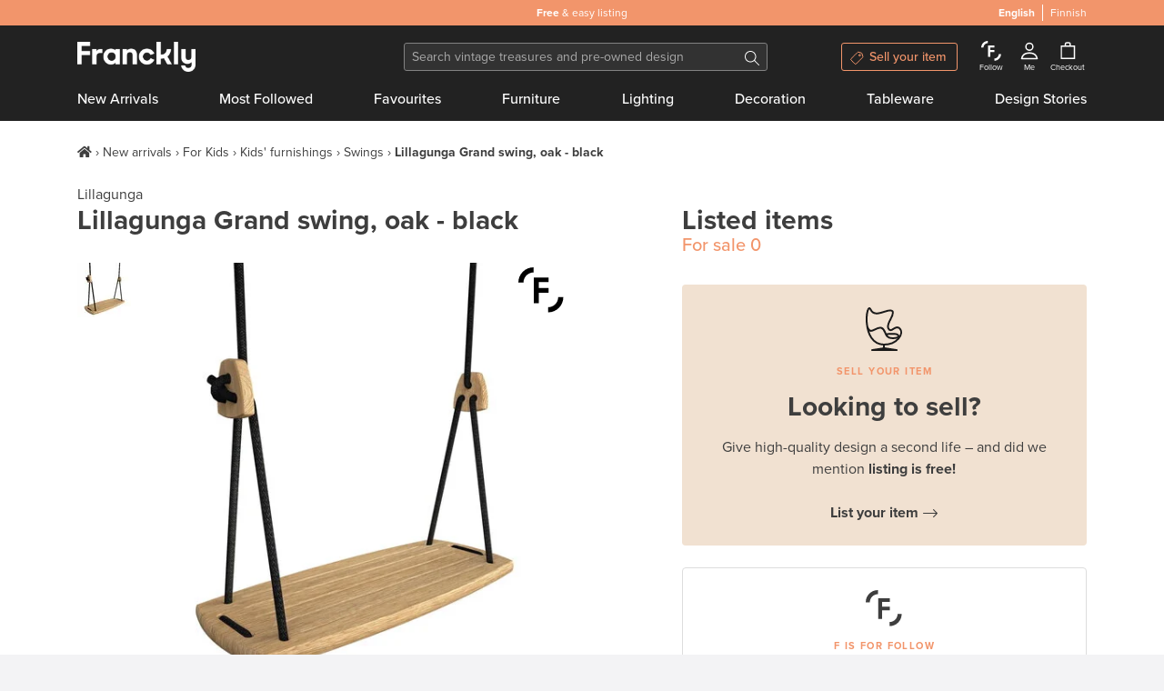

--- FILE ---
content_type: text/html; charset=utf-8
request_url: https://www.franckly.com/en/lillagunga-grand-swing-oak-black
body_size: 45494
content:
<!doctype html>
<html data-n-head-ssr lang="en-US" data-n-head="%7B%22lang%22:%7B%22ssr%22:%22en-US%22%7D%7D">
  <head >
    <title>Lillagunga Lillagunga Grand swing, oak - black | Pre-used design | Franckly</title><meta data-n-head="ssr" charset="utf-8"><meta data-n-head="ssr" http-equiv="Content-Type" content="text/html; charset=utf-8"><meta data-n-head="ssr" name="viewport" content="width=device-width, initial-scale=1"><meta data-n-head="ssr" name="author" content="Franckly"><meta data-n-head="ssr" name="copyright" content="Franckly"><meta data-n-head="ssr" name="robots" content="INDEX,FOLLOW"><meta data-n-head="ssr" name="apple-mobile-web-app-title" content="Franckly"><meta data-n-head="ssr" name="application-name" content="Franckly"><meta data-n-head="ssr" name="msapplication-TileColor" content="#f2956b"><meta data-n-head="ssr" name="theme-color" content="#f2956b"><meta data-n-head="ssr" name="google-site-verification" content="J3ZhMIubtZDAXrVIGZ0qY9uh6VGfvyjUM71yd1xt5aQ"><meta data-n-head="ssr" data-hid="og:site_name" property="og:site_name" content="Franckly"><meta data-n-head="ssr" data-hid="og:url" propert="og:url" content="https://www.franckly.com/en/lillagunga-grand-swing-oak-black"><meta data-n-head="ssr" data-hid="og:locale" property="og:locale" content="en_US"><meta data-n-head="ssr" data-hid="og:locale:alternate-fi-FI" property="og:locale:alternate" content="fi_FI"><meta data-n-head="ssr" name="description" content="Grand swing by Lillagunga is a reinvented version of a classic wooden swing, especially designed for grown-up kids and adults. Lillagunga believes that besides playing and having fun, swinging is also a perfect way to relax, stay young and live in the moment." data-hid="description"><meta data-n-head="ssr" property="og:title" content="Lillagunga Grand swing, oak - black | Franckly" data-hid="og:title"><meta data-n-head="ssr" property="og:image" content="https://media.fds.fi/product_image/Lillagunga_Grand_swing_oak_black1.jpg" data-hid="og:image"><meta data-n-head="ssr" property="og:description" content="Grand swing by Lillagunga is a reinvented version of a classic wooden swing, especially designed for grown-up kids and adults. Lillagunga believes that besides playing and having fun, swinging is also a perfect way to relax, stay young and live in the moment." data-hid="og:description"><link data-n-head="ssr" rel="stylesheet" href="https://use.typekit.net/zjn4ilg.css"><link data-n-head="ssr" rel="apple-touch-icon" href="/apple-touch-icon.png?v=2" sizes="180x180"><link data-n-head="ssr" rel="icon" type="image/png" href="/favicon-32x32.png?v=2" sizes="32x32"><link data-n-head="ssr" rel="icon" type="image/png" href="/favicon-16x16.png?v=2" sizes="16x16"><link data-n-head="ssr" rel="manifest" href="/site.webmanifest?v=2"><link data-n-head="ssr" rel="mask-icon" href="/safari-pinned-tab.svg?v=2" color="#f2956b"><link data-n-head="ssr" rel="shortcut icon" href="/favicon.ico?v=2"><link data-n-head="ssr" data-hid="alternate-hreflang-en" rel="alternate" href="https://www.franckly.com/en/lillagunga-grand-swing-oak-black" hreflang="en"><link data-n-head="ssr" data-hid="alternate-hreflang-en-US" rel="alternate" href="https://www.franckly.com/en/lillagunga-grand-swing-oak-black" hreflang="en-US"><link data-n-head="ssr" data-hid="alternate-hreflang-fi" rel="alternate" href="https://www.franckly.com/fi/lillagunga-grand-keinu-tammi-musta" hreflang="fi"><link data-n-head="ssr" data-hid="alternate-hreflang-fi-FI" rel="alternate" href="https://www.franckly.com/fi/lillagunga-grand-keinu-tammi-musta" hreflang="fi-FI"><script data-n-head="ssr" vmid="newrelic" type="6c673ba000618509873a4d80-text/javascript">window.NREUM||(NREUM={}),__nr_require=function (t,e,n){function r(n){if(!e[n]){var o=e[n]={exports:{}};t[n][0].call(o.exports,function(e){var o=t[n][1][e];return r(o||e)},o,o.exports)}return e[n].exports}if("function"==typeof __nr_require)return __nr_require;for(var o=0;o<n.length;o++)r(n[o]);return r}({1:[function(t,e,n){function r(t){try{s.console&&console.log(t)}catch(e){}}var o,i=t("ee"),a=t(23),s={};try{o=localStorage.getItem("__nr_flags").split(","),console&&"function"==typeof console.log&&(s.console=!0,o.indexOf("dev")!==-1&&(s.dev=!0),o.indexOf("nr_dev")!==-1&&(s.nrDev=!0))}catch(c){}s.nrDev&&i.on("internal-error",function(t){r(t.stack)}),s.dev&&i.on("fn-err",function(t,e,n){r(n.stack)}),s.dev&&(r("NR AGENT IN DEVELOPMENT MODE"),r("flags: "+a(s,function(t,e){return t}).join(", ")))},{}],2:[function(t,e,n){function r(t,e,n,r,s){try{l?l-=1:o(s||new UncaughtException(t,e,n),!0)}catch(f){try{i("ierr",[f,c.now(),!0])}catch(d){}}return"function"==typeof u&&u.apply(this,a(arguments))}function UncaughtException(t,e,n){this.message=t||"Uncaught error with no additional information",this.sourceURL=e,this.line=n}function o(t,e){var n=e?null:c.now();i("err",[t,n])}var i=t("handle"),a=t(24),s=t("ee"),c=t("loader"),f=t("gos"),u=window.onerror,d=!1,p="nr@seenError",l=0;c.features.err=!0,t(1),window.onerror=r;try{throw new Error}catch(h){"stack"in h&&(t(13),t(12),"addEventListener"in window&&t(6),c.xhrWrappable&&t(14),d=!0)}s.on("fn-start",function(t,e,n){d&&(l+=1)}),s.on("fn-err",function(t,e,n){d&&!n[p]&&(f(n,p,function(){return!0}),this.thrown=!0,o(n))}),s.on("fn-end",function(){d&&!this.thrown&&l>0&&(l-=1)}),s.on("internal-error",function(t){i("ierr",[t,c.now(),!0])})},{}],3:[function(t,e,n){t("loader").features.ins=!0},{}],4:[function(t,e,n){function r(){j++,L=y.hash,this[u]=x.now()}function o(){j--,y.hash!==L&&i(0,!0);var t=x.now();this[h]=~~this[h]+t-this[u],this[d]=t}function i(t,e){E.emit("newURL",[""+y,e])}function a(t,e){t.on(e,function(){this[e]=x.now()})}var s="-start",c="-end",f="-body",u="fn"+s,d="fn"+c,p="cb"+s,l="cb"+c,h="jsTime",m="fetch",v="addEventListener",w=window,y=w.location,x=t("loader");if(w[v]&&x.xhrWrappable){var g=t(10),b=t(11),E=t(8),R=t(6),O=t(13),C=t(7),P=t(14),T=t(9),N=t("ee"),S=N.get("tracer");t(16),x.features.spa=!0;var L,j=0;N.on(u,r),N.on(p,r),N.on(d,o),N.on(l,o),N.buffer([u,d,"xhr-done","xhr-resolved"]),R.buffer([u]),O.buffer(["setTimeout"+c,"clearTimeout"+s,u]),P.buffer([u,"new-xhr","send-xhr"+s]),C.buffer([m+s,m+"-done",m+f+s,m+f+c]),E.buffer(["newURL"]),g.buffer([u]),b.buffer(["propagate",p,l,"executor-err","resolve"+s]),S.buffer([u,"no-"+u]),T.buffer(["new-jsonp","cb-start","jsonp-error","jsonp-end"]),a(P,"send-xhr"+s),a(N,"xhr-resolved"),a(N,"xhr-done"),a(C,m+s),a(C,m+"-done"),a(T,"new-jsonp"),a(T,"jsonp-end"),a(T,"cb-start"),E.on("pushState-end",i),E.on("replaceState-end",i),w[v]("hashchange",i,!0),w[v]("load",i,!0),w[v]("popstate",function(){i(0,j>1)},!0)}},{}],5:[function(t,e,n){function r(t){}if(window.performance&&window.performance.timing&&window.performance.getEntriesByType){var o=t("ee"),i=t("handle"),a=t(13),s=t(12),c="learResourceTimings",f="addEventListener",u="resourcetimingbufferfull",d="bstResource",p="resource",l="-start",h="-end",m="fn"+l,v="fn"+h,w="bstTimer",y="pushState",x=t("loader");x.features.stn=!0,t(8);var g=NREUM.o.EV;o.on(m,function(t,e){var n=t[0];n instanceof g&&(this.bstStart=x.now())}),o.on(v,function(t,e){var n=t[0];n instanceof g&&i("bst",[n,e,this.bstStart,x.now()])}),a.on(m,function(t,e,n){this.bstStart=x.now(),this.bstType=n}),a.on(v,function(t,e){i(w,[e,this.bstStart,x.now(),this.bstType])}),s.on(m,function(){this.bstStart=x.now()}),s.on(v,function(t,e){i(w,[e,this.bstStart,x.now(),"requestAnimationFrame"])}),o.on(y+l,function(t){this.time=x.now(),this.startPath=location.pathname+location.hash}),o.on(y+h,function(t){i("bstHist",[location.pathname+location.hash,this.startPath,this.time])}),f in window.performance&&(window.performance["c"+c]?window.performance[f](u,function(t){i(d,[window.performance.getEntriesByType(p)]),window.performance["c"+c]()},!1):window.performance[f]("webkit"+u,function(t){i(d,[window.performance.getEntriesByType(p)]),window.performance["webkitC"+c]()},!1)),document[f]("scroll",r,{passive:!0}),document[f]("keypress",r,!1),document[f]("click",r,!1)}},{}],6:[function(t,e,n){function r(t){for(var e=t;e&&!e.hasOwnProperty(u);)e=Object.getPrototypeOf(e);e&&o(e)}function o(t){s.inPlace(t,[u,d],"-",i)}function i(t,e){return t[1]}var a=t("ee").get("events"),s=t(26)(a,!0),c=t("gos"),f=XMLHttpRequest,u="addEventListener",d="removeEventListener";e.exports=a,"getPrototypeOf"in Object?(r(document),r(window),r(f.prototype)):f.prototype.hasOwnProperty(u)&&(o(window),o(f.prototype)),a.on(u+"-start",function(t,e){var n=t[1],r=c(n,"nr@wrapped",function(){function t(){if("function"==typeof n.handleEvent)return n.handleEvent.apply(n,arguments)}var e={object:t,"function":n}[typeof n];return e?s(e,"fn-",null,e.name||"anonymous"):n});this.wrapped=t[1]=r}),a.on(d+"-start",function(t){t[1]=this.wrapped||t[1]})},{}],7:[function(t,e,n){function r(t,e,n){var r=t[e];"function"==typeof r&&(t[e]=function(){var t=r.apply(this,arguments);return o.emit(n+"start",arguments,t),t.then(function(e){return o.emit(n+"end",[null,e],t),e},function(e){throw o.emit(n+"end",[e],t),e})})}var o=t("ee").get("fetch"),i=t(23);e.exports=o;var a=window,s="fetch-",c=s+"body-",f=["arrayBuffer","blob","json","text","formData"],u=a.Request,d=a.Response,p=a.fetch,l="prototype";u&&d&&p&&(i(f,function(t,e){r(u[l],e,c),r(d[l],e,c)}),r(a,"fetch",s),o.on(s+"end",function(t,e){var n=this;if(e){var r=e.headers.get("content-length");null!==r&&(n.rxSize=r),o.emit(s+"done",[null,e],n)}else o.emit(s+"done",[t],n)}))},{}],8:[function(t,e,n){var r=t("ee").get("history"),o=t(26)(r);e.exports=r;var i=window.history&&window.history.constructor&&window.history.constructor.prototype,a=window.history;i&&i.pushState&&i.replaceState&&(a=i),o.inPlace(a,["pushState","replaceState"],"-")},{}],9:[function(t,e,n){function r(t){function e(){c.emit("jsonp-end",[],p),t.removeEventListener("load",e,!1),t.removeEventListener("error",n,!1)}function n(){c.emit("jsonp-error",[],p),c.emit("jsonp-end",[],p),t.removeEventListener("load",e,!1),t.removeEventListener("error",n,!1)}var r=t&&"string"==typeof t.nodeName&&"script"===t.nodeName.toLowerCase();if(r){var o="function"==typeof t.addEventListener;if(o){var a=i(t.src);if(a){var u=s(a),d="function"==typeof u.parent[u.key];if(d){var p={};f.inPlace(u.parent,[u.key],"cb-",p),t.addEventListener("load",e,!1),t.addEventListener("error",n,!1),c.emit("new-jsonp",[t.src],p)}}}}}function o(){return"addEventListener"in window}function i(t){var e=t.match(u);return e?e[1]:null}function a(t,e){var n=t.match(p),r=n[1],o=n[3];return o?a(o,e[r]):e[r]}function s(t){var e=t.match(d);return e&&e.length>=3?{key:e[2],parent:a(e[1],window)}:{key:t,parent:window}}var c=t("ee").get("jsonp"),f=t(26)(c);if(e.exports=c,o()){var u=/[?&](?:callback|cb)=([^&#]+)/,d=/(.*)\.([^.]+)/,p=/^(\w+)(\.|$)(.*)$/,l=["appendChild","insertBefore","replaceChild"];Node&&Node.prototype&&Node.prototype.appendChild?f.inPlace(Node.prototype,l,"dom-"):(f.inPlace(HTMLElement.prototype,l,"dom-"),f.inPlace(HTMLHeadElement.prototype,l,"dom-"),f.inPlace(HTMLBodyElement.prototype,l,"dom-")),c.on("dom-start",function(t){r(t[0])})}},{}],10:[function(t,e,n){var r=t("ee").get("mutation"),o=t(26)(r),i=NREUM.o.MO;e.exports=r,i&&(window.MutationObserver=function(t){return this instanceof i?new i(o(t,"fn-")):i.apply(this,arguments)},MutationObserver.prototype=i.prototype)},{}],11:[function(t,e,n){function r(t){var e=a.context(),n=s(t,"executor-",e),r=new f(n);return a.context(r).getCtx=function(){return e},a.emit("new-promise",[r,e],e),r}function o(t,e){return e}var i=t(26),a=t("ee").get("promise"),s=i(a),c=t(23),f=NREUM.o.PR;e.exports=a,f&&(window.Promise=r,["all","race"].forEach(function(t){var e=f[t];f[t]=function(n){function r(t){return function(){a.emit("propagate",[null,!o],i),o=o||!t}}var o=!1;c(n,function(e,n){Promise.resolve(n).then(r("all"===t),r(!1))});var i=e.apply(f,arguments),s=f.resolve(i);return s}}),["resolve","reject"].forEach(function(t){var e=f[t];f[t]=function(t){var n=e.apply(f,arguments);return t!==n&&a.emit("propagate",[t,!0],n),n}}),f.prototype["catch"]=function(t){return this.then(null,t)},f.prototype=Object.create(f.prototype,{constructor:{value:r}}),c(Object.getOwnPropertyNames(f),function(t,e){try{r[e]=f[e]}catch(n){}}),a.on("executor-start",function(t){t[0]=s(t[0],"resolve-",this),t[1]=s(t[1],"resolve-",this)}),a.on("executor-err",function(t,e,n){t[1](n)}),s.inPlace(f.prototype,["then"],"then-",o),a.on("then-start",function(t,e){this.promise=e,t[0]=s(t[0],"cb-",this),t[1]=s(t[1],"cb-",this)}),a.on("then-end",function(t,e,n){this.nextPromise=n;var r=this.promise;a.emit("propagate",[r,!0],n)}),a.on("cb-end",function(t,e,n){a.emit("propagate",[n,!0],this.nextPromise)}),a.on("propagate",function(t,e,n){this.getCtx&&!e||(this.getCtx=function(){if(t instanceof Promise)var e=a.context(t);return e&&e.getCtx?e.getCtx():this})}),r.toString=function(){return""+f})},{}],12:[function(t,e,n){var r=t("ee").get("raf"),o=t(26)(r),i="equestAnimationFrame";e.exports=r,o.inPlace(window,["r"+i,"mozR"+i,"webkitR"+i,"msR"+i],"raf-"),r.on("raf-start",function(t){t[0]=o(t[0],"fn-")})},{}],13:[function(t,e,n){function r(t,e,n){t[0]=a(t[0],"fn-",null,n)}function o(t,e,n){this.method=n,this.timerDuration=isNaN(t[1])?0:+t[1],t[0]=a(t[0],"fn-",this,n)}var i=t("ee").get("timer"),a=t(26)(i),s="setTimeout",c="setInterval",f="clearTimeout",u="-start",d="-";e.exports=i,a.inPlace(window,[s,"setImmediate"],s+d),a.inPlace(window,[c],c+d),a.inPlace(window,[f,"clearImmediate"],f+d),i.on(c+u,r),i.on(s+u,o)},{}],14:[function(t,e,n){function r(t,e){d.inPlace(e,["onreadystatechange"],"fn-",s)}function o(){var t=this,e=u.context(t);t.readyState>3&&!e.resolved&&(e.resolved=!0,u.emit("xhr-resolved",[],t)),d.inPlace(t,y,"fn-",s)}function i(t){x.push(t),h&&(b?b.then(a):v?v(a):(E=-E,R.data=E))}function a(){for(var t=0;t<x.length;t++)r([],x[t]);x.length&&(x=[])}function s(t,e){return e}function c(t,e){for(var n in t)e[n]=t[n];return e}t(6);var f=t("ee"),u=f.get("xhr"),d=t(26)(u),p=NREUM.o,l=p.XHR,h=p.MO,m=p.PR,v=p.SI,w="readystatechange",y=["onload","onerror","onabort","onloadstart","onloadend","onprogress","ontimeout"],x=[];e.exports=u;var g=window.XMLHttpRequest=function(t){var e=new l(t);try{u.emit("new-xhr",[e],e),e.addEventListener(w,o,!1)}catch(n){try{u.emit("internal-error",[n])}catch(r){}}return e};if(c(l,g),g.prototype=l.prototype,d.inPlace(g.prototype,["open","send"],"-xhr-",s),u.on("send-xhr-start",function(t,e){r(t,e),i(e)}),u.on("open-xhr-start",r),h){var b=m&&m.resolve();if(!v&&!m){var E=1,R=document.createTextNode(E);new h(a).observe(R,{characterData:!0})}}else f.on("fn-end",function(t){t[0]&&t[0].type===w||a()})},{}],15:[function(t,e,n){function r(){var t=window.NREUM,e=t.info.accountID||null,n=t.info.agentID||null,r=t.info.trustKey||null,i="btoa"in window&&"function"==typeof window.btoa;if(!e||!n||!i)return null;var a={v:[0,1],d:{ty:"Browser",ac:e,ap:n,id:o.generateCatId(),tr:o.generateCatId(),ti:Date.now()}};return r&&e!==r&&(a.d.tk=r),btoa(JSON.stringify(a))}var o=t(21);e.exports={generateTraceHeader:r}},{}],16:[function(t,e,n){function r(t){var e=this.params,n=this.metrics;if(!this.ended){this.ended=!0;for(var r=0;r<l;r++)t.removeEventListener(p[r],this.listener,!1);e.aborted||(n.duration=s.now()-this.startTime,this.loadCaptureCalled||4!==t.readyState?null==e.status&&(e.status=0):a(this,t),n.cbTime=this.cbTime,d.emit("xhr-done",[t],t),c("xhr",[e,n,this.startTime]))}}function o(t,e){var n=t.responseType;if("json"===n&&null!==e)return e;var r="arraybuffer"===n||"blob"===n||"json"===n?t.response:t.responseText;return v(r)}function i(t,e){var n=f(e),r=t.params;r.host=n.hostname+":"+n.port,r.pathname=n.pathname,t.sameOrigin=n.sameOrigin}function a(t,e){t.params.status=e.status;var n=o(e,t.lastSize);if(n&&(t.metrics.rxSize=n),t.sameOrigin){var r=e.getResponseHeader("X-NewRelic-App-Data");r&&(t.params.cat=r.split(", ").pop())}t.loadCaptureCalled=!0}var s=t("loader");if(s.xhrWrappable){var c=t("handle"),f=t(17),u=t(15).generateTraceHeader,d=t("ee"),p=["load","error","abort","timeout"],l=p.length,h=t("id"),m=t(20),v=t(19),w=window.XMLHttpRequest;s.features.xhr=!0,t(14),d.on("new-xhr",function(t){var e=this;e.totalCbs=0,e.called=0,e.cbTime=0,e.end=r,e.ended=!1,e.xhrGuids={},e.lastSize=null,e.loadCaptureCalled=!1,t.addEventListener("load",function(n){a(e,t)},!1),m&&(m>34||m<10)||window.opera||t.addEventListener("progress",function(t){e.lastSize=t.loaded},!1)}),d.on("open-xhr-start",function(t){this.params={method:t[0]},i(this,t[1]),this.metrics={}}),d.on("open-xhr-end",function(t,e){"loader_config"in NREUM&&"xpid"in NREUM.loader_config&&this.sameOrigin&&e.setRequestHeader("X-NewRelic-ID",NREUM.loader_config.xpid);var n=!1;if("init"in NREUM&&"distributed_tracing"in NREUM.init&&(n=!!NREUM.init.distributed_tracing.enabled),n&&this.sameOrigin){var r=u();r&&e.setRequestHeader("newrelic",r)}}),d.on("send-xhr-start",function(t,e){var n=this.metrics,r=t[0],o=this;if(n&&r){var i=v(r);i&&(n.txSize=i)}this.startTime=s.now(),this.listener=function(t){try{"abort"!==t.type||o.loadCaptureCalled||(o.params.aborted=!0),("load"!==t.type||o.called===o.totalCbs&&(o.onloadCalled||"function"!=typeof e.onload))&&o.end(e)}catch(n){try{d.emit("internal-error",[n])}catch(r){}}};for(var a=0;a<l;a++)e.addEventListener(p[a],this.listener,!1)}),d.on("xhr-cb-time",function(t,e,n){this.cbTime+=t,e?this.onloadCalled=!0:this.called+=1,this.called!==this.totalCbs||!this.onloadCalled&&"function"==typeof n.onload||this.end(n)}),d.on("xhr-load-added",function(t,e){var n=""+h(t)+!!e;this.xhrGuids&&!this.xhrGuids[n]&&(this.xhrGuids[n]=!0,this.totalCbs+=1)}),d.on("xhr-load-removed",function(t,e){var n=""+h(t)+!!e;this.xhrGuids&&this.xhrGuids[n]&&(delete this.xhrGuids[n],this.totalCbs-=1)}),d.on("addEventListener-end",function(t,e){e instanceof w&&"load"===t[0]&&d.emit("xhr-load-added",[t[1],t[2]],e)}),d.on("removeEventListener-end",function(t,e){e instanceof w&&"load"===t[0]&&d.emit("xhr-load-removed",[t[1],t[2]],e)}),d.on("fn-start",function(t,e,n){e instanceof w&&("onload"===n&&(this.onload=!0),("load"===(t[0]&&t[0].type)||this.onload)&&(this.xhrCbStart=s.now()))}),d.on("fn-end",function(t,e){this.xhrCbStart&&d.emit("xhr-cb-time",[s.now()-this.xhrCbStart,this.onload,e],e)})}},{}],17:[function(t,e,n){e.exports=function(t){var e=document.createElement("a"),n=window.location,r={};e.href=t,r.port=e.port;var o=e.href.split("://");!r.port&&o[1]&&(r.port=o[1].split("/")[0].split("@").pop().split(":")[1]),r.port&&"0"!==r.port||(r.port="https"===o[0]?"443":"80"),r.hostname=e.hostname||n.hostname,r.pathname=e.pathname,r.protocol=o[0],"/"!==r.pathname.charAt(0)&&(r.pathname="/"+r.pathname);var i=!e.protocol||":"===e.protocol||e.protocol===n.protocol,a=e.hostname===document.domain&&e.port===n.port;return r.sameOrigin=i&&(!e.hostname||a),r}},{}],18:[function(t,e,n){function r(){}function o(t,e,n){return function(){return i(t,[f.now()].concat(s(arguments)),e?null:this,n),e?void 0:this}}var i=t("handle"),a=t(23),s=t(24),c=t("ee").get("tracer"),f=t("loader"),u=NREUM;"undefined"==typeof window.newrelic&&(newrelic=u);var d=["setPageViewName","setCustomAttribute","setErrorHandler","finished","addToTrace","inlineHit","addRelease"],p="api-",l=p+"ixn-";a(d,function(t,e){u[e]=o(p+e,!0,"api")}),u.addPageAction=o(p+"addPageAction",!0),u.setCurrentRouteName=o(p+"routeName",!0),e.exports=newrelic,u.interaction=function(){return(new r).get()};var h=r.prototype={createTracer:function(t,e){var n={},r=this,o="function"==typeof e;return i(l+"tracer",[f.now(),t,n],r),function(){if(c.emit((o?"":"no-")+"fn-start",[f.now(),r,o],n),o)try{return e.apply(this,arguments)}catch(t){throw c.emit("fn-err",[arguments,this,t],n),t}finally{c.emit("fn-end",[f.now()],n)}}}};a("actionText,setName,setAttribute,save,ignore,onEnd,getContext,end,get".split(","),function(t,e){h[e]=o(l+e)}),newrelic.noticeError=function(t,e){"string"==typeof t&&(t=new Error(t)),i("err",[t,f.now(),!1,e])}},{}],19:[function(t,e,n){e.exports=function(t){if("string"==typeof t&&t.length)return t.length;if("object"==typeof t){if("undefined"!=typeof ArrayBuffer&&t instanceof ArrayBuffer&&t.byteLength)return t.byteLength;if("undefined"!=typeof Blob&&t instanceof Blob&&t.size)return t.size;if(!("undefined"!=typeof FormData&&t instanceof FormData))try{return JSON.stringify(t).length}catch(e){return}}}},{}],20:[function(t,e,n){var r=0,o=navigator.userAgent.match(/Firefox[\/\s](\d+\.\d+)/);o&&(r=+o[1]),e.exports=r},{}],21:[function(t,e,n){function r(){function t(){return e?15&e[n++]:16*Math.random()|0}var e=null,n=0,r=window.crypto||window.msCrypto;r&&r.getRandomValues&&(e=r.getRandomValues(new Uint8Array(31)));for(var o,i="xxxxxxxx-xxxx-4xxx-yxxx-xxxxxxxxxxxx",a="",s=0;s<i.length;s++)o=i[s],"x"===o?a+=t().toString(16):"y"===o?(o=3&t()|8,a+=o.toString(16)):a+=o;return a}function o(){function t(){return e?15&e[n++]:16*Math.random()|0}var e=null,n=0,r=window.crypto||window.msCrypto;r&&r.getRandomValues&&Uint8Array&&(e=r.getRandomValues(new Uint8Array(31)));for(var o=[],i=0;i<16;i++)o.push(t().toString(16));return o.join("")}e.exports={generateUuid:r,generateCatId:o}},{}],22:[function(t,e,n){function r(t,e){if(!o)return!1;if(t!==o)return!1;if(!e)return!0;if(!i)return!1;for(var n=i.split("."),r=e.split("."),a=0;a<r.length;a++)if(r[a]!==n[a])return!1;return!0}var o=null,i=null,a=/Version\/(\S+)\s+Safari/;if(navigator.userAgent){var s=navigator.userAgent,c=s.match(a);c&&s.indexOf("Chrome")===-1&&s.indexOf("Chromium")===-1&&(o="Safari",i=c[1])}e.exports={agent:o,version:i,match:r}},{}],23:[function(t,e,n){function r(t,e){var n=[],r="",i=0;for(r in t)o.call(t,r)&&(n[i]=e(r,t[r]),i+=1);return n}var o=Object.prototype.hasOwnProperty;e.exports=r},{}],24:[function(t,e,n){function r(t,e,n){e||(e=0),"undefined"==typeof n&&(n=t?t.length:0);for(var r=-1,o=n-e||0,i=Array(o<0?0:o);++r<o;)i[r]=t[e+r];return i}e.exports=r},{}],25:[function(t,e,n){e.exports={exists:"undefined"!=typeof window.performance&&window.performance.timing&&"undefined"!=typeof window.performance.timing.navigationStart}},{}],26:[function(t,e,n){function r(t){return!(t&&t instanceof Function&&t.apply&&!t[a])}var o=t("ee"),i=t(24),a="nr@original",s=Object.prototype.hasOwnProperty,c=!1;e.exports=function(t,e){function n(t,e,n,o){function nrWrapper(){var r,a,s,c;try{a=this,r=i(arguments),s="function"==typeof n?n(r,a):n||{}}catch(f){p([f,"",[r,a,o],s])}u(e+"start",[r,a,o],s);try{return c=t.apply(a,r)}catch(d){throw u(e+"err",[r,a,d],s),d}finally{u(e+"end",[r,a,c],s)}}return r(t)?t:(e||(e=""),nrWrapper[a]=t,d(t,nrWrapper),nrWrapper)}function f(t,e,o,i){o||(o="");var a,s,c,f="-"===o.charAt(0);for(c=0;c<e.length;c++)s=e[c],a=t[s],r(a)||(t[s]=n(a,f?s+o:o,i,s))}function u(n,r,o){if(!c||e){var i=c;c=!0;try{t.emit(n,r,o,e)}catch(a){p([a,n,r,o])}c=i}}function d(t,e){if(Object.defineProperty&&Object.keys)try{var n=Object.keys(t);return n.forEach(function(n){Object.defineProperty(e,n,{get:function(){return t[n]},set:function(e){return t[n]=e,e}})}),e}catch(r){p([r])}for(var o in t)s.call(t,o)&&(e[o]=t[o]);return e}function p(e){try{t.emit("internal-error",e)}catch(n){}}return t||(t=o),n.inPlace=f,n.flag=a,n}},{}],ee:[function(t,e,n){function r(){}function o(t){function e(t){return t&&t instanceof r?t:t?c(t,s,i):i()}function n(n,r,o,i){if(!p.aborted||i){t&&t(n,r,o);for(var a=e(o),s=m(n),c=s.length,f=0;f<c;f++)s[f].apply(a,r);var d=u[x[n]];return d&&d.push([g,n,r,a]),a}}function l(t,e){y[t]=m(t).concat(e)}function h(t,e){var n=y[t];if(n)for(var r=0;r<n.length;r++)n[r]===e&&n.splice(r,1)}function m(t){return y[t]||[]}function v(t){return d[t]=d[t]||o(n)}function w(t,e){f(t,function(t,n){e=e||"feature",x[n]=e,e in u||(u[e]=[])})}var y={},x={},g={on:l,addEventListener:l,removeEventListener:h,emit:n,get:v,listeners:m,context:e,buffer:w,abort:a,aborted:!1};return g}function i(){return new r}function a(){(u.api||u.feature)&&(p.aborted=!0,u=p.backlog={})}var s="nr@context",c=t("gos"),f=t(23),u={},d={},p=e.exports=o();p.backlog=u},{}],gos:[function(t,e,n){function r(t,e,n){if(o.call(t,e))return t[e];var r=n();if(Object.defineProperty&&Object.keys)try{return Object.defineProperty(t,e,{value:r,writable:!0,enumerable:!1}),r}catch(i){}return t[e]=r,r}var o=Object.prototype.hasOwnProperty;e.exports=r},{}],handle:[function(t,e,n){function r(t,e,n,r){o.buffer([t],r),o.emit(t,e,n)}var o=t("ee").get("handle");e.exports=r,r.ee=o},{}],id:[function(t,e,n){function r(t){var e=typeof t;return!t||"object"!==e&&"function"!==e?-1:t===window?0:a(t,i,function(){return o++})}var o=1,i="nr@id",a=t("gos");e.exports=r},{}],loader:[function(t,e,n){function r(){if(!E++){var t=b.info=NREUM.info,e=l.getElementsByTagName("script")[0];if(setTimeout(u.abort,3e4),!(t&&t.licenseKey&&t.applicationID&&e))return u.abort();f(x,function(e,n){t[e]||(t[e]=n)}),c("mark",["onload",a()+b.offset],null,"api");var n=l.createElement("script");n.src="https://"+t.agent,e.parentNode.insertBefore(n,e)}}function o(){"complete"===l.readyState&&i()}function i(){c("mark",["domContent",a()+b.offset],null,"api")}function a(){return R.exists&&performance.now?Math.round(performance.now()):(s=Math.max((new Date).getTime(),s))-b.offset}var s=(new Date).getTime(),c=t("handle"),f=t(23),u=t("ee"),d=t(22),p=window,l=p.document,h="addEventListener",m="attachEvent",v=p.XMLHttpRequest,w=v&&v.prototype;NREUM.o={ST:setTimeout,SI:p.setImmediate,CT:clearTimeout,XHR:v,REQ:p.Request,EV:p.Event,PR:p.Promise,MO:p.MutationObserver};var y=""+location,x={beacon:"bam.nr-data.net",errorBeacon:"bam.nr-data.net",agent:"js-agent.newrelic.com/nr-spa-1130.min.js"},g=v&&w&&w[h]&&!/CriOS/.test(navigator.userAgent),b=e.exports={offset:s,now:a,origin:y,features:{},xhrWrappable:g,userAgent:d};t(18),l[h]?(l[h]("DOMContentLoaded",i,!1),p[h]("load",r,!1)):(l[m]("onreadystatechange",o),p[m]("onload",r)),c("mark",["firstbyte",s],null,"api");var E=0,R=t(25)},{}]},{},["loader",2,16,5,3,4]);NREUM.info={beacon:"bam.nr-data.net",errorBeacon:"bam.nr-data.net",licenseKey:"c4b3deeb2c",applicationID:"204696238",sa:1}</script><script data-n-head="ssr" type="application/ld+json">{"@context":"https://schema.org","@type":"Organization","url":"https://www.franckly.com/en","name":"Franckly","description":"Buy authentic vintage and the best of contemporary design – and give high-quality treasures a second life.","foundingDate":"2019","logo":"https://www.franckly.com/public/img/franckly-logo.6581194.png","contactPoint":{"@type":"ContactPoint","telephone":"+358 20 734 3527","email":"info@franckly.com","contactType":"Customer service","sameAs":["https://www.facebook.com/francklycom","https://www.instagram.com/franckly_com/","https://www.linkedin.com/company/finnish-design-shop/","https://www.pinterest.com/francklycom/"]}}</script><script data-n-head="ssr" type="application/ld+json">{"@context":"http://schema.org/","@type":"Product","name":"Lillagunga Grand swing, oak - black","url":"https://www.finnishdesignshop.com/en-us/product/lillagunga-grand-swing-oak-black","category":"Gift ideas / For children / For Kids / Kids' furnishings / Swings / Gifts from Finland","brand":"Lillagunga","image":"https://media.fds.fi/product_image/Lillagunga_Grand_swing_oak_black1.jpg","sku":"LGB22051","description":"Grand swing by Lillagunga is a reinvented version of a classic wooden swing, especially designed for grown-up kids and adults. Lillagunga believes that besides playing and having fun, swinging is also a perfect way to relax, stay young and live in the moment. Made of sturdy solid wood, the capacious Grand swing is perfect for homes, offices, bars and terraces. A patented mechanism for attaching the ropes and adjusting the height of the seat makes it easy and secure to use. The seat has five imprints that increase friction and comfort. Designed and manufactured in Finland, the elegant Lillagunga products have been built to last.","offers":{"@type":"AggregateOffer","lowPrice":0,"highPrice":0,"priceCurrency":"EUR","offerCount":0,"availability":"http://schema.org/OutOfStock"}}</script><link rel="preload" href="/public/runtime.e3c0cee.js" as="script"><link rel="preload" href="/public/commons/app.6cd80a7.js" as="script"><link rel="preload" href="/public/vendors~app.5fca3a1.css" as="style"><link rel="preload" href="/public/vendors~app.36917e1.js" as="script"><link rel="preload" href="/public/app.743f264.css" as="style"><link rel="preload" href="/public/app.dea6d53.js" as="script"><link rel="preload" href="/public/commons/default.d490919.css" as="style"><link rel="preload" href="/public/commons/default.1ec839e.js" as="script"><link rel="preload" href="/public/commons/048694ae.3a3648d.css" as="style"><link rel="preload" href="/public/commons/048694ae.c3eb12f.js" as="script"><link rel="stylesheet" href="/public/vendors~app.5fca3a1.css"><link rel="stylesheet" href="/public/app.743f264.css"><link rel="stylesheet" href="/public/commons/default.d490919.css"><link rel="stylesheet" href="/public/commons/048694ae.3a3648d.css">
  </head>
  <body >
    <div data-server-rendered="true" id="__nuxt"><!----><div id="__layout"><div><div><div class="bg-primary"><div class="position-relative container"><div class="benefit-bar"><div role="region" id="benefitBarCarousel" aria-busy="false" img-blank="" class="carousel slide carousel-fade" style="background:#f2956b;"><div id="benefitBarCarousel___BV_inner_" role="list" class="carousel-inner"><div role="listitem" class="carousel-item" style="background:#f2956b;"><div class="carousel-caption"><!----><p><p><strong>Free</strong> &amp; easy listing</p></p><!----></div></div><div role="listitem" class="carousel-item" style="background:#f2956b;"><div class="carousel-caption"><!----><p><p><strong>Safe</strong> and secure payments</p></p><!----></div></div><div role="listitem" class="carousel-item" style="background:#f2956b;"><div class="carousel-caption"><!----><p><p><strong>Authentic</strong>&nbsp;&amp;&nbsp;hand-picked design</p></p><!----></div></div><div role="listitem" class="carousel-item" style="background:#f2956b;"><div class="carousel-caption"><!----><p><p><strong>Buyer Protection</strong> for worry-free shopping</p></p><!----></div></div><div role="listitem" class="carousel-item" style="background:#f2956b;"><div class="carousel-caption"><!----><p><p>Franckly is provided by <strong>Finnish Design Shop</strong></p></p><!----></div></div><div role="listitem" class="carousel-item" style="background:#f2956b;"><div class="carousel-caption"><!----><p><p><a href="https://www.franckly.com/en/newsletter" style="color: white; text-decoration: underline;">Sign up</a> for our newsletter to stay up-to-date!</p></p><!----></div></div></div><!----><ol id="benefitBarCarousel___BV_indicators_" aria-hidden="true" aria-label="Select a slide to display" aria-owns="benefitBarCarousel___BV_inner_" class="carousel-indicators" style="display:none;"></ol></div> <a href="#" class="benefit-bar__close">×</a></div> <div class="header-language-switcher position-absolute d-none d-md-block" style="top:0;right:15px;"><div class="language-switcher"><ul class="language-switcher__list list-unstyled p-0"><li class="language-switcher__item active"><a href="/en/lillagunga-grand-swing-oak-black" class="language-switcher__link py-lg-3">
        English
      </a></li><li class="language-switcher__item"><a href="/fi/lillagunga-grand-keinu-tammi-musta" class="language-switcher__link py-lg-3">
        Finnish
      </a></li> <!----></ul></div></div></div></div> <nav class="navbar pb-md-2 d-md-block navbar-dark bg-dark navbar-expand-md"><div class="d-flex flex-wrap mx-auto container"><a href="/en" target="_self" class="navbar-brand d-block d-md-inline-block p-0 mb-2 mb-md-0 mr-md-1 mr-lg-2 nuxt-link-active"><img src="/public/img/franckly-logo.6581194.png" alt="Franckly" width="100" class="navbar-logo"></a> <div class="mobile-nav pb-2 d-block d-md-none"><ul class="form-row mobile-nav__list flex-nowrap mb-0"><li class="mobile-nav__item col"><button type="button" aria-label="Toggle navigation" class="navbar-toggler"><svg height="19" viewBox="0 0 20 16" width="24" xmlns="http://www.w3.org/2000/svg"><g fill="none" fill-rule="evenodd"><g stroke="currentColor" stroke-linecap="round"><path d="M1 13.09h5.556M1 8h5.556M1 3h5.556"></path></g><path d="M15.51 9.939a4.5 4.5 0 11.817-.578l3.081 4.35a.5.5 0 11-.816.578zm-.022-1.18a3.5 3.5 0 10-.268.189.5.5 0 01.268-.19z" fill="currentColor" fill-rule="nonzero"></path></g></svg> <span class="mobile-nav__item-text">Buy</span></button></li> <li class="mobile-nav__item col"><a href="/en/list-your-item"><div class="mobile-nav__icon-container"><svg height="20" viewBox="0 0 15 16" width="20" xmlns="http://www.w3.org/2000/svg" class="mobile-nav-icon-label"><g fill="none" fill-rule="evenodd" stroke="#fff" stroke-linecap="round" stroke-linejoin="round"><path d="M6.457 14.257a.943.943 0 01-1.333 0l-2.12-2.12-2.12-2.119a.943.943 0 010-1.333l3.904-3.903L8.03 1.54a.941.941 0 01.925-.24l3.299.938c.314.09.56.335.649.65l.939 3.3a.942.942 0 01-.24.924l-3.243 3.243z" class="icon-label_svg__stroke-path"></path><path d="M9.6 4.756a.87.87 0 111.74 0 .87.87 0 01-1.74 0z" class="icon-label_svg__stroke-path"></path></g></svg></div> <span class="mobile-nav__item-text">Sell</span></a></li> <li class="mobile-nav__item col"><a href="/en/most-followed"><div class="mobile-nav__icon-container"><svg height="21px" viewBox="0 0 20 20" width="21px" xmlns="http://www.w3.org/2000/svg" class="icon-follow_svg__icon-follow mobile-nav-icon-follow"><path d="M13.26 9.087H9V6.522h4.26V4.478H6.827v11.348H9v-4.652h4.26zM17.522 13.13c0 2.435-2 4.435-4.435 4.435v2.261c3.696 0 6.696-3 6.696-6.696zM0 6.696h2.26c0-2.435 2-4.435 4.436-4.435V0C3 0 0 3 0 6.696z" class="icon-follow_svg__fill-path"></path></svg></div> <span class="mobile-nav__item-text">Follow</span></a></li> <li class="mobile-nav__item col"><a href="/en/my-account"><div class="mobile-nav__icon-container"><div class="status-indicator" style="display:none;">
            0
          </div> <svg height="19" viewBox="0 0 13 13" width="19" xmlns="http://www.w3.org/2000/svg" class="mobile-nav-icon-user"><path d="M12.491 11.907A.5.5 0 0112 12.5H1a.5.5 0 01-.491-.593C1.06 8.99 3.109 7.5 6.5 7.5s5.44 1.49 5.991 4.407zM6.5 8.5c-2.683 0-4.265.984-4.866 3h9.732c-.601-2.016-2.183-3-4.866-3zm0-2a3 3 0 110-6 3 3 0 010 6zm0-1a2 2 0 100-4 2 2 0 000 4z"></path></svg></div> <span class="mobile-nav__item-text">Me</span></a></li> <li class="mobile-nav__item col"><a href="/en/checkout"><div class="mobile-nav__icon-container"><div class="status-indicator" style="display:none;">
            0
          </div> <svg height="19" viewBox="0 0 17 18" width="16" xmlns="http://www.w3.org/2000/svg" class="mobile-nav-icon-shopping-bag"><g fill="none" fill-rule="evenodd" stroke="#fff" stroke-width="1.4" class="icon-shopping-bag_svg__stroke-path"><path d="M2 17.248h13.5V4.5H2zM9.855 1h-2.31C6.801 1 6.2 1.59 6.2 2.316V4.5h5V2.316C11.2 1.59 10.598 1 9.855 1z"></path></g></svg></div> <span class="mobile-nav__item-text">Checkout</span></a></li></ul></div> <div id="nav-collapse" class="navbar-collapse collapse" style="display:none;"><div class="d-block d-md-none"><form action="" id="navbarMobileSearchForm" class="bg-dark pt-1 pb-3 px-3"><div role="group" class="input-group"><!----><input type="search" placeholder="Search for items, designers…" required="required" autocomplete="off" aria-required="true" autocorrect="off" autocapitalize="off" value="" class="search-input search-input--mobile px-3 form-control"><div class="input-group-append"><button title="Search" type="submit" class="btn btn-success"><svg height="16" viewBox="0 0 16 16" width="16" xmlns="http://www.w3.org/2000/svg"><path d="M15.86 15.14c.093.094.14.212.14.352s-.047.258-.14.352A.492.492 0 0115.5 16a.492.492 0 01-.358-.156l-4.83-4.875c-.55.479-1.173.854-1.869 1.125a6.045 6.045 0 01-2.212.406 6.053 6.053 0 01-2.43-.492 6.387 6.387 0 01-1.987-1.336A6.142 6.142 0 01.483 8.687C.161 7.928 0 7.115 0 6.25s.161-1.677.483-2.438a6.142 6.142 0 011.332-1.984A6.387 6.387 0 013.801.492 6.053 6.053 0 016.231 0c.852 0 1.657.164 2.416.492s1.42.774 1.986 1.336 1.013 1.224 1.34 1.984c.327.76.49 1.573.49 2.438 0 .76-.13 1.482-.389 2.164a6.492 6.492 0 01-1.06 1.836zm-9.628-3.624a5.07 5.07 0 002.033-.414 5.228 5.228 0 001.667-1.133 5.431 5.431 0 001.122-1.672c.275-.636.412-1.318.412-2.047s-.137-1.411-.412-2.047a5.431 5.431 0 00-1.122-1.672 5.228 5.228 0 00-1.667-1.133A5.07 5.07 0 006.232.984c-.727 0-1.41.138-2.049.414-.639.276-1.194.654-1.667 1.133S1.67 3.568 1.394 4.203.981 5.521.981 6.25s.138 1.411.413 2.047.65 1.193 1.122 1.672c.473.479 1.028.857 1.667 1.133a5.108 5.108 0 002.049.414z" fill="#fff"></path></svg></button></div></div> <div class="row align-items-end"><div class="col"><div class="mobile-language-switcher"><div class="language-switcher"><ul class="language-switcher__list list-unstyled p-0"><li class="language-switcher__item active"><a href="/en/lillagunga-grand-swing-oak-black" class="language-switcher__link py-lg-3">
        English
      </a></li><li class="language-switcher__item"><a href="/fi/lillagunga-grand-keinu-tammi-musta" class="language-switcher__link py-lg-3">
        Finnish
      </a></li> <!----></ul></div></div></div> <div class="text-right col-auto"><button type="button" aria-label="Toggle navigation" class="navbar-toggler menu-close-button text-muted py-2 px-0 mt-2">
                  Close
                </button></div></div></form></div> <ul class="navbar-nav d-md-none"><li class="nav-item"><a href="/en/new-arrivals" target="_self" class="nav-link"><!---->New Arrivals
          </a></li><li class="nav-item"><a href="/en/most-followed" target="_self" class="nav-link"><!---->Most Followed
          </a></li><li class="nav-item"><a href="/en/favourites" target="_self" class="nav-link"><!---->Favourites
          </a></li><li class="nav-item"><a href="/en/furniture" target="_self" class="nav-link"><!---->Furniture
          </a></li><li class="nav-item"><a href="/en/lighting" target="_self" class="nav-link"><!---->Lighting
          </a></li><li class="nav-item"><a href="/en/decoration" target="_self" class="nav-link"><!---->Decoration
          </a></li><li class="nav-item"><a href="/en/tableware" target="_self" class="nav-link"><!---->Tableware
          </a></li> <!----></ul> <ul class="navbar-nav ml-auto navbar-nav--right d-none d-md-flex"><li class="form-inline navbar-search-form mr-md-2 mr-lg-4"><form action="" id="navbarSearchForm" class="form-inline"><div class="position-relative"><input type="search" placeholder="Search vintage treasures and pre-owned design" required="required" autocomplete="off" aria-required="true" autocorrect="off" autocapitalize="off" value="" class="navbar-search-input search-input form-control form-control-sm"> <button title="Search" type="submit" class="btn navbar-search-button px-2 btn-success btn-sm"><svg height="16" viewBox="0 0 16 16" width="16" xmlns="http://www.w3.org/2000/svg"><path d="M15.86 15.14c.093.094.14.212.14.352s-.047.258-.14.352A.492.492 0 0115.5 16a.492.492 0 01-.358-.156l-4.83-4.875c-.55.479-1.173.854-1.869 1.125a6.045 6.045 0 01-2.212.406 6.053 6.053 0 01-2.43-.492 6.387 6.387 0 01-1.987-1.336A6.142 6.142 0 01.483 8.687C.161 7.928 0 7.115 0 6.25s.161-1.677.483-2.438a6.142 6.142 0 011.332-1.984A6.387 6.387 0 013.801.492 6.053 6.053 0 016.231 0c.852 0 1.657.164 2.416.492s1.42.774 1.986 1.336 1.013 1.224 1.34 1.984c.327.76.49 1.573.49 2.438 0 .76-.13 1.482-.389 2.164a6.492 6.492 0 01-1.06 1.836zm-9.628-3.624a5.07 5.07 0 002.033-.414 5.228 5.228 0 001.667-1.133 5.431 5.431 0 001.122-1.672c.275-.636.412-1.318.412-2.047s-.137-1.411-.412-2.047a5.431 5.431 0 00-1.122-1.672 5.228 5.228 0 00-1.667-1.133A5.07 5.07 0 006.232.984c-.727 0-1.41.138-2.049.414-.639.276-1.194.654-1.667 1.133S1.67 3.568 1.394 4.203.981 5.521.981 6.25s.138 1.411.413 2.047.65 1.193 1.122 1.672c.473.479 1.028.857 1.667 1.133a5.108 5.108 0 002.049.414z" fill="#fff"></path></svg></button></div></form></li> <div class="ml-md-2 mr-md-3 ml-lg-3 d-flex align-items-center"><a href="/en/list-your-item" target="_self" class="btn navbar-list-item-button btn-outline-primary btn-sm"><svg height="16" viewBox="0 0 15 16" width="15" xmlns="http://www.w3.org/2000/svg"><g fill="none" fill-rule="evenodd" stroke="#fff" stroke-linecap="round" stroke-linejoin="round"><path d="M6.457 14.257a.943.943 0 01-1.333 0l-2.12-2.12-2.12-2.119a.943.943 0 010-1.333l3.904-3.903L8.03 1.54a.941.941 0 01.925-.24l3.299.938c.314.09.56.335.649.65l.939 3.3a.942.942 0 01-.24.924l-3.243 3.243z" class="icon-label_svg__stroke-path"></path><path d="M9.6 4.756a.87.87 0 111.74 0 .87.87 0 01-1.74 0z" class="icon-label_svg__stroke-path"></path></g></svg> <span>Sell your item</span></a></div> <li class="nav-item nav-item--compact"><a href="/en/most-followed" target="_self" class="nav-link"><div class="nav-icon-container"><svg height="22px" viewBox="0 0 20 20" width="22px" xmlns="http://www.w3.org/2000/svg" class="icon-follow_svg__icon-follow nav-icon-follow"><path d="M13.26 9.087H9V6.522h4.26V4.478H6.827v11.348H9v-4.652h4.26zM17.522 13.13c0 2.435-2 4.435-4.435 4.435v2.261c3.696 0 6.696-3 6.696-6.696zM0 6.696h2.26c0-2.435 2-4.435 4.436-4.435V0C3 0 0 3 0 6.696z" class="icon-follow_svg__fill-path"></path></svg></div> <div class="nav-icon-text">Follow</div></a></li> <li class="nav-item nav-item--compact"><a href="/en/my-account" target="_self" class="nav-link"><div class="nav-icon-container"><div class="status-indicator" style="display:none;">
                0
              </div> <svg height="20px" viewBox="0 0 13 13" width="20px" xmlns="http://www.w3.org/2000/svg" class="nav-icon-user"><path d="M12.491 11.907A.5.5 0 0112 12.5H1a.5.5 0 01-.491-.593C1.06 8.99 3.109 7.5 6.5 7.5s5.44 1.49 5.991 4.407zM6.5 8.5c-2.683 0-4.265.984-4.866 3h9.732c-.601-2.016-2.183-3-4.866-3zm0-2a3 3 0 110-6 3 3 0 010 6zm0-1a2 2 0 100-4 2 2 0 000 4z"></path></svg></div> <div class="nav-icon-text">Me</div> <div class="text-center" style="display:none;"><span aria-hidden="true" class="spinner-grow text-primary" style="width:18px;height:18px;"><!----></span></div></a></li> <li class="nav-item nav-item--compact"><a href="/en/checkout" target="_self" class="nav-link"><div class="nav-icon-container"><div class="status-indicator" style="display:none;">
                0
              </div> <svg height="21px" viewBox="0 0 17 18" width="18px" xmlns="http://www.w3.org/2000/svg" class="nav-icon-shopping-bag"><g fill="none" fill-rule="evenodd" stroke="#fff" stroke-width="1.4" class="icon-shopping-bag_svg__stroke-path"><path d="M2 17.248h13.5V4.5H2zM9.855 1h-2.31C6.801 1 6.2 1.59 6.2 2.316V4.5h5V2.316C11.2 1.59 10.598 1 9.855 1z"></path></g></svg></div> <div class="nav-icon-text">Checkout</div></a></li></ul></div> <ul class="navbar-nav navbar-nav--main d-none d-md-flex mt-md-2 justify-content-md-between"><li class="nav-item"><a href="/en/new-arrivals" target="_self" class="nav-link"><!---->New Arrivals
        </a></li><li class="nav-item"><a href="/en/most-followed" target="_self" class="nav-link"><!---->Most Followed
        </a></li><li class="nav-item"><a href="/en/favourites" target="_self" class="nav-link"><!---->Favourites
        </a></li><li class="nav-item"><a href="/en/furniture" target="_self" class="nav-link"><!---->Furniture
        </a></li><li class="nav-item"><a href="/en/lighting" target="_self" class="nav-link"><!---->Lighting
        </a></li><li class="nav-item"><a href="/en/decoration" target="_self" class="nav-link"><!---->Decoration
        </a></li><li class="nav-item"><a href="/en/tableware" target="_self" class="nav-link"><!---->Tableware
        </a></li> <li class="nav-item"><a href="https://www.finnishdesignshop.com/design-stories" rel="noopener" target="_blank" class="nav-link">
          Design Stories
        </a></li></ul></div></nav></div> <main><div><div class="product-bg pt-2 pt-md-3 pb-4 pb-md-5"><div class="container"><ol class="breadcrumb"><li class="breadcrumb-item"><a href="/en" target="_self" class="nuxt-link-active"><i class='fa fa-home'></i></a></li><li class="breadcrumb-item"><a href="/en/new-arrivals" target="_self">New arrivals</a></li><li class="breadcrumb-item"><a href="/en/for-kids" target="_self">For Kids</a></li><li class="breadcrumb-item"><a href="/en/for-kids/kids-furnishings" target="_self">Kids' furnishings</a></li><li class="breadcrumb-item"><a href="/en/for-kids/kids-furnishings/swings" target="_self">Swings</a></li><li class="breadcrumb-item active"><span aria-current="location">Lillagunga Grand swing, oak - black</span></li></ol> <!----> <div class="row"><div class="product-image-col col-lg-6 order-lg-1 order-1"><p class="mb-0">
            Lillagunga
          </p> <h1 class="mb-0">
            Lillagunga Grand swing, oak - black
          </h1> <p class="h2 text-primary font-weight-semibold"><span> </span></p> <div><div class="row no-gutters"><div class="thumbnails-column d-none d-md-block col"><ul class="thumbnails-list"><li><a href="https://media.fds.fi/product_image/60/Lillagunga_Grand_swing_oak_black1.jpg" target="_blank"><img src="https://media.fds.fi/product_image/60/Lillagunga_Grand_swing_oak_black1.jpg" alt="" class="img-fluid carousel-thumbnail"></a></li></ul></div> <div class="col"><div role="region" aria-busy="false" data-hide-controls="true" class="carousel slide carousel--product mb-3 mb-lg-4"><div role="list" class="carousel-inner"><a href="https://media.fds.fi/product_image/500/Lillagunga_Grand_swing_oak_black1.jpg" target="_blank"><div role="listitem" class="carousel-item"><img src="https://media.fds.fi/product_image/500/Lillagunga_Grand_swing_oak_black1.jpg" class="img-fluid w-100 d-block"><!----></div></a></div><a href="#" role="button" class="carousel-control-prev"><span aria-hidden="true" class="carousel-control-prev-icon"></span><span class="sr-only">Previous Slide</span></a><a href="#" role="button" class="carousel-control-next"><span aria-hidden="true" class="carousel-control-next-icon"></span><span class="sr-only">Next Slide</span></a><ol aria-hidden="false" aria-label="Select a slide to display" class="carousel-indicators"></ol></div> <button title="Follow this product" type="button" class="btn follow-product-icon p-0 border-0 btn-link"><svg height="50" viewBox="0 0 20 20" width="50" xmlns="http://www.w3.org/2000/svg" alt="Follow this product" class="icon-follow_svg__icon-follow"><path d="M13.26 9.087H9V6.522h4.26V4.478H6.827v11.348H9v-4.652h4.26zM17.522 13.13c0 2.435-2 4.435-4.435 4.435v2.261c3.696 0 6.696-3 6.696-6.696zM0 6.696h2.26c0-2.435 2-4.435 4.436-4.435V0C3 0 0 3 0 6.696z" class="icon-follow_svg__fill-path"></path></svg></button></div></div> <div tabindex="-1" role="dialog" aria-hidden="true" class="pswp"><div class="pswp__bg"></div> <div class="pswp__scroll-wrap"><div class="pswp__container"><div class="pswp__item"></div> <div class="pswp__item"></div> <div class="pswp__item"></div></div> <div class="pswp__ui pswp__ui--hidden"><div class="pswp__top-bar"><div class="pswp__counter"></div> <button title="Close (Esc)" class="pswp__button pswp__button--close"></button> <button title="Share" class="pswp__button pswp__button--share"></button> <button title="Toggle fullscreen" class="pswp__button pswp__button--fs"></button> <button title="Zoom in/out" class="pswp__button pswp__button--zoom"></button> <div class="pswp__preloader"><div class="pswp__preloader__icn"><div class="pswp__preloader__cut"><div class="pswp__preloader__donut"></div></div></div></div></div> <div class="pswp__share-modal pswp__share-modal--hidden pswp__single-tap"><div class="pswp__share-tooltip"></div></div> <button title="Previous (arrow left)" class="pswp__button pswp__button--arrow--left"></button> <button title="Next (arrow right)" class="pswp__button pswp__button--arrow--right"></button> <div class="pswp__caption"><div class="pswp__caption__center"></div></div></div></div></div></div> <p><span>Design</span>: Anton Stenfors
             <!----> <!----></p> <div role="tablist" class="accordion mb-4 mb-lg-5"><div tabindex="0" class="card accordion-card"><!----><!----><header role="tab" class="card-header accordion-header"><div aria-expanded="false" aria-controls="productAccordionDescription" class="row accordion-toggle align-items-center collapsed"><div class="col-10"><div class="row align-items-center"><!----> <div class="col"><h3 class="accordion-title font-weight-bold">
                Product description
              </h3></div></div></div> <div class="text-right col"><i class="fa fa-angle-up float-right"></i></div></div></header> <div id="productAccordionDescription" role="tabpanel" class="collapse" style="display:none;"><div class="card-body accordion-body accordion-body--small pt-0"><!----><!----><div><p>Grand swing by Lillagunga is a reinvented version of a classic wooden swing, especially designed for grown-up kids and adults. Lillagunga believes that besides playing and having fun, swinging is also a perfect way to relax, stay young and live in the moment. Made of sturdy solid wood, the capacious Grand swing is perfect for homes, offices, bars and terraces. A patented mechanism for attaching the ropes and adjusting the height of the seat makes it easy and secure to use. The seat has five imprints that increase friction and comfort. Designed and manufactured in Finland, the elegant Lillagunga products have been built to last.</p></div></div></div><!----><!----></div> <!----> <div tabindex="0" class="card accordion-card"><!----><!----><header role="tab" class="card-header accordion-header"><div aria-expanded="false" aria-controls="productAccordionFeatures" class="row accordion-toggle align-items-center collapsed"><div class="col-10"><div class="row align-items-center"><!----> <div class="col"><h3 class="accordion-title font-weight-bold">
                Technical features
              </h3></div></div></div> <div class="text-right col"><i class="fa fa-angle-up float-right"></i></div></div></header> <div id="productAccordionFeatures" role="tabpanel" class="collapse" style="display:none;"><div class="card-body accordion-body accordion-body--small pt-0"><!----><!----><p><span><b>Colour</b>: Oak, black<br></span><span><b>Width</b>: 51.6 cm<br></span><span><b>Depth</b>: 21.1 cm<br></span><span><b>Material</b>: Oiled oak, polypropylene<br></span><span><b>Maximum load capacity</b>: 90 kg<br></span><span><b>Adjustable height</b>: The ropes can be adjusted for room heights of 2-2.8 meters. If your room height is more than that, please contact our Customer Service for further options.<br></span><span><b>Notes</b>: The oak model is designed for indoor and outdoor use. Age: 14 years and above.<br></span><span><b>Accessories</b>: Included in the package is wooden seat, 4 rope blocks, 2 ropes and 2 swivels<br></span></p></div></div><!----><!----></div> <div tabindex="0" class="card accordion-card"><!----><!----><header role="tab" class="card-header accordion-header"><div aria-expanded="false" aria-controls="productAccordionDesigner" class="row accordion-toggle align-items-center collapsed"><div class="col-10"><div class="row align-items-center"><!----> <div class="col"><h3 class="accordion-title font-weight-bold">
                Designer
              </h3></div></div></div> <div class="text-right col"><i class="fa fa-angle-up float-right"></i></div></div></header> <div id="productAccordionDesigner" role="tabpanel" class="collapse" style="display:none;"><div class="card-body accordion-body accordion-body--small pt-0"><!----><!----><div><p class="font-weight-bold mb-1">
                  Anton Stenfors
                </p> <div><p class="p1">Anton Stenfors is the CEO of the Finnish design company Uniq Works. Stenfors got the idea for the Lillagunga swing, when he one summer wanted to buy a wooden swing for his sons. However he noticed that this was difficult and had to take a plastic swing instead. This broke down fast in use and the only thing that was left was to white ropes, each forming a loop. Stenfors happened to see a wooden plank and got the idea to create the Lillagunga swing.</p></div></div></div></div><!----><!----></div> <div tabindex="0" class="card accordion-card"><!----><!----><header role="tab" class="card-header accordion-header"><div aria-expanded="false" aria-controls="productAccordionManufacturer" class="row accordion-toggle align-items-center collapsed"><div class="col-10"><div class="row align-items-center"><!----> <div class="col"><h3 class="accordion-title font-weight-bold">
                Lillagunga
              </h3></div></div></div> <div class="text-right col"><i class="fa fa-angle-up float-right"></i></div></div></header> <div id="productAccordionManufacturer" role="tabpanel" class="collapse" style="display:none;"><div class="card-body accordion-body accordion-body--small pt-0"><!----><!----><div><p class="display-body">Lillagunga is a Finnish company that manufactures high-quality wooden swings. Lillagunga is founded by Anton Stenfors, who was looking for a safe and durable swing for his children &ndash; and could not find a perfect one. That was the starting point for Lillagunga. Lillagunga's mission is simple: they want to create the best wooden swings in the world, and bring an experience of joy to every home, porch, garden, office, lounge and bar.</p></div></div></div><!----><!----></div></div></div> <div class="col-lg-5 offset-lg-1 order-lg-2 order-2 pt-3 pt-lg-0"><div class="mobile-max-width"><h2 class="h1 mt-lg-4 mb-0">Listed items</h2> <div class="form-row mb-3"><div class="col"><p class="h2 text-primary font-weight-semibold"><span>For sale</span> 0
                </p></div> <div class="text-right col"></div></div>  <!----> <div class="list-your-item-box rounded bg-soft mx-auto text-center my-4 py-4 px-4"><svg width="40" height="50" viewBox="0 0 40 50" xmlns="http://www.w3.org/2000/svg" alt="" class="list-your-item-box__icon mb-3"><g stroke="#1A1919" stroke-width="2" fill="none" fill-rule="evenodd" stroke-linecap="round" stroke-linejoin="round" class="icon-armchair_svg__stroke-path"><path d="M34 48.079H7L20.5 46zM20 48v-6M2 23c3.459 9.35 9.41-1.292 15.235.634C23.06 25.56 19.582 35 29.45 35s7.105-4.756 1.38-4.756c-5.723 0-8.567.299-8.567.299"></path><path d="M5.47 3.524C.59-7.178-5.907 42 20.213 42c14.532 0 22.197-12.09 17.318-17.577-4.877-5.487-9.158 5.894-12.541 0-3.384-5.896 7.767-14.688 4.38-19.182C25.898.63 10.348 14.225 5.47 3.524z"></path></g></svg> <h4 class="subtitle text-primary mb-3">Sell your item</h4> <h3 class="h1 mb-3">
    Looking to sell?
  </h3> <p class="list-your-item-box__body mb-4">Give high-quality design a second life – and did we mention <b>listing is free!</b></p> <p class="mb-0"><a href="/en/list-your-item?itemid=14659" class="bg-arrow link-body font-weight-bold"></a></p></div> <div class="follow-info-box rounded bg-white mx-auto text-center my-4 py-4 px-4"><button title="Follow this product" type="button" class="btn p-0 border-0 mb-3 btn-link"><svg height="40" viewBox="0 0 20 20" width="40" xmlns="http://www.w3.org/2000/svg" alt="Follow this product" class="icon-follow_svg__icon-follow"><path d="M13.26 9.087H9V6.522h4.26V4.478H6.827v11.348H9v-4.652h4.26zM17.522 13.13c0 2.435-2 4.435-4.435 4.435v2.261c3.696 0 6.696-3 6.696-6.696zM0 6.696h2.26c0-2.435 2-4.435 4.436-4.435V0C3 0 0 3 0 6.696z" class="icon-follow_svg__fill-path"></path></svg></button> <h4 class="subtitle text-primary mb-3">F is for Follow</h4> <h3 class="h1 mb-3">Are you looking for this&nbsp;item?</h3> <p class="px-lg-3 px-xl-4">Simply click the ‘F’ icon above – we’ll notify you when one is for sale!</p> <p class="font-size-sm mb-0"><a href="/en/info/need-help/f-is-for-follow" class="bg-arrow link-body"></a></p></div></div></div></div></div> <!----></div> <div class="bg-white mt-n2 mt-md-n4 pb-2 pb-md-3 mt-lg-n4 pb-lg-5"><!----> <div class="carousel-container pt-4 pb-1 container"><div id="blockCarousel" class="block-carousel position-relative px-md-5"><div class="block-carousel__arrow-container"><div><span class="tiny-slider-prev"><i class="fa fa-angle-left"></i></span> <div><div class="block-carousel__item rounded overflow-hidden"><div class="block-carousel__inner js-block-carousel-inner rounded text-center py-3 px-3 px-sm-4 px-md-5 d-flex flex-column"><h4 class="subtitle mb-2 mb-md-3">
            Seller
          </h4> <p class="block-carousel__text line-height-sm mb-2 mb-md-3">
            “I posted my Hay coffee pot on various platforms without success. As Franckly is focused on design and has a more specific target group, my coffee pot found easily a new home.”
          </p> <div class="block-carousel__signature"><p>Arlette, United Kingdom</p><p><span style="color: rgb(106, 168, 79); font-size: 14px;">✓</span><span style="color: rgb(0, 0, 0);">&nbsp;<em style="font-size: 14px; color: rgb(243, 243, 243);">Verified seller</em></span><br></p></div></div></div><div class="block-carousel__item rounded overflow-hidden block-carousel__item--odd"><div class="block-carousel__inner js-block-carousel-inner rounded text-center py-3 px-3 px-sm-4 px-md-5 d-flex flex-column"><h4 class="subtitle mb-2 mb-md-3">
            Buyer
          </h4> <p class="block-carousel__text line-height-sm mb-2 mb-md-3">
            “I recommend the service and I will buy again.”
          </p> <div class="block-carousel__signature">Maryan, Netherlands</div></div></div><div class="block-carousel__item rounded overflow-hidden"><div class="block-carousel__inner js-block-carousel-inner rounded text-center py-3 px-3 px-sm-4 px-md-5 d-flex flex-column"><h4 class="subtitle mb-2 mb-md-3">
            Seller
          </h4> <p class="block-carousel__text line-height-sm mb-2 mb-md-3">
            “I’ve sold only two products through the site, but in both cases, I’ve been very satisfied with the service and how easily and smoothly everything runs.”
          </p> <div class="block-carousel__signature"><p>Jasmiina, Finland</p><p><span style="color: rgb(106, 168, 79); font-size: 14px;">✓</span><span style="color: rgb(0, 0, 0);">&nbsp;<em style="color: rgb(243, 243, 243); font-size: 14px;">Verified seller</em></span><br></p></div></div></div><div class="block-carousel__item rounded overflow-hidden block-carousel__item--odd"><div class="block-carousel__inner js-block-carousel-inner rounded text-center py-3 px-3 px-sm-4 px-md-5 d-flex flex-column"><h4 class="subtitle mb-2 mb-md-3">
            Buyer
          </h4> <p class="block-carousel__text line-height-sm mb-2 mb-md-3">
            “Franckly works like a dream. It's easy and fast to make a purchase, and it feels safe, too. The site functions well – it's easy to find products.”
          </p> <div class="block-carousel__signature">Karita, Finland</div></div></div><div class="block-carousel__item rounded overflow-hidden"><div class="block-carousel__inner js-block-carousel-inner rounded text-center py-3 px-3 px-sm-4 px-md-5 d-flex flex-column"><h4 class="subtitle mb-2 mb-md-3">
            Seller
          </h4> <p class="block-carousel__text line-height-sm mb-2 mb-md-3">
            “I am very happy with the service and with the platform, it is user friendly and would definitely recommend it.”
          </p> <div class="block-carousel__signature"><p>Arlette, United Kingdom</p><p><span style="color: rgb(106, 168, 79);"><span style="font-size: 14px;">✓</span><span style="color: rgb(0, 0, 0);">&nbsp;<em style="color: rgb(243, 243, 243); font-size: 14px;">Verified seller</em></span></span></p></div></div></div><div class="block-carousel__item rounded overflow-hidden block-carousel__item--odd"><div class="block-carousel__inner js-block-carousel-inner rounded text-center py-3 px-3 px-sm-4 px-md-5 d-flex flex-column"><h4 class="subtitle mb-2 mb-md-3">
            Buyer
          </h4> <p class="block-carousel__text line-height-sm mb-2 mb-md-3">
            “I'm willing to pay a little extra for a curated selection. I also like having a professional party in between. You can rely on the product descriptions and skip any hassle with pickups.”
          </p> <div class="block-carousel__signature">Ulla, Finland</div></div></div><div class="block-carousel__item rounded overflow-hidden"><div class="block-carousel__inner js-block-carousel-inner rounded text-center py-3 px-3 px-sm-4 px-md-5 d-flex flex-column"><h4 class="subtitle mb-2 mb-md-3">
            Seller
          </h4> <p class="block-carousel__text line-height-sm mb-2 mb-md-3">
            “It’s really nice to see how many people might be interested in the product lying in my closet. I’ve told all my friends about this service.”
          </p> <div class="block-carousel__signature"><p>Mona, Finland</p><p><span style="color: rgb(106, 168, 79); font-size: 14px;">✓</span><span style="color: rgb(0, 0, 0);">&nbsp;<em style="font-size: 14px; color: rgb(243, 243, 243);">Verified seller</em></span><br></p></div></div></div><div class="block-carousel__item rounded overflow-hidden block-carousel__item--odd"><div class="block-carousel__inner js-block-carousel-inner rounded text-center py-3 px-3 px-sm-4 px-md-5 d-flex flex-column"><h4 class="subtitle mb-2 mb-md-3">
            Buyer
          </h4> <p class="block-carousel__text line-height-sm mb-2 mb-md-3">
            “I'm very pleased with the stool. I would strongly recommend Franckly to others. I'll hope also to buy other things through you in the future.”
          </p> <div class="block-carousel__signature">Christopher, United Kingdom</div></div></div><div class="block-carousel__item rounded overflow-hidden"><div class="block-carousel__inner js-block-carousel-inner rounded text-center py-3 px-3 px-sm-4 px-md-5 d-flex flex-column"><h4 class="subtitle mb-2 mb-md-3">
            Seller
          </h4> <p class="block-carousel__text line-height-sm mb-2 mb-md-3">
            “As the buyer understands the value and quality of an authentic product, you can set the price at the right level.”
          </p> <div class="block-carousel__signature"><p>Hanna, Finland</p><p><span style="color: rgb(106, 168, 79); font-size: 14px;">✓</span><span style="color: rgb(0, 0, 0);">&nbsp;<em style="font-size: 14px; color: rgb(243, 243, 243);">Verified seller</em></span><br></p></div></div></div><div class="block-carousel__item rounded overflow-hidden block-carousel__item--odd"><div class="block-carousel__inner js-block-carousel-inner rounded text-center py-3 px-3 px-sm-4 px-md-5 d-flex flex-column"><h4 class="subtitle mb-2 mb-md-3">
            Buyer
          </h4> <p class="block-carousel__text line-height-sm mb-2 mb-md-3">
            “I bought a lamp, and everything went smoothly and well from purchasing to delivery! World-class service experience!”
          </p> <div class="block-carousel__signature">Karen, Finland</div></div></div><div class="block-carousel__item rounded overflow-hidden"><div class="block-carousel__inner js-block-carousel-inner rounded text-center py-3 px-3 px-sm-4 px-md-5 d-flex flex-column"><h4 class="subtitle mb-2 mb-md-3">
            Seller
          </h4> <p class="block-carousel__text line-height-sm mb-2 mb-md-3">
            “I am very happy to have found this website! I discovered Franckly just a couple of weeks ago. I like changing furniture in my house quite often, so this is perfect!”
          </p> <div class="block-carousel__signature"><p>Massimiliano, Italy</p><p><span style="color: rgb(106, 168, 79); font-size: 14px;">✓</span><span style="color: rgb(0, 0, 0);">&nbsp;<em style="font-size: 14px; color: rgb(243, 243, 243);">Verified seller</em></span><br></p></div></div></div><div class="block-carousel__item rounded overflow-hidden block-carousel__item--odd"><div class="block-carousel__inner js-block-carousel-inner rounded text-center py-3 px-3 px-sm-4 px-md-5 d-flex flex-column"><h4 class="subtitle mb-2 mb-md-3">
            Buyer
          </h4> <p class="block-carousel__text line-height-sm mb-2 mb-md-3">
            “I am satisfied with everything regarding my order. Fast delivery and well packaged.”
          </p> <div class="block-carousel__signature">Lisbeth, Sweden</div></div></div><div class="block-carousel__item rounded overflow-hidden"><div class="block-carousel__inner js-block-carousel-inner rounded text-center py-3 px-3 px-sm-4 px-md-5 d-flex flex-column"><h4 class="subtitle mb-2 mb-md-3">
            Seller
          </h4> <p class="block-carousel__text line-height-sm mb-2 mb-md-3">
            “Sending a prepaid package is convenient. Franckly makes it super easy – you'll get paid, without the hassle.”
          </p> <div class="block-carousel__signature"><p>Elina, Finland</p><p><span style="color: rgb(106, 168, 79); font-size: 14px;">✓</span><span style="color: rgb(0, 0, 0);">&nbsp;<em style="font-size: 14px; color: rgb(243, 243, 243);">Verified seller</em></span><br></p></div></div></div><div class="block-carousel__item rounded overflow-hidden block-carousel__item--odd"><div class="block-carousel__inner js-block-carousel-inner rounded text-center py-3 px-3 px-sm-4 px-md-5 d-flex flex-column"><h4 class="subtitle mb-2 mb-md-3">
            Buyer
          </h4> <p class="block-carousel__text line-height-sm mb-2 mb-md-3">
            “Absolutely great service. I've already purchased multiple products via Franckly. I've recommended this service to others.”
          </p> <div class="block-carousel__signature">Juho, Finland</div></div></div><div class="block-carousel__item rounded overflow-hidden"><div class="block-carousel__inner js-block-carousel-inner rounded text-center py-3 px-3 px-sm-4 px-md-5 d-flex flex-column"><h4 class="subtitle mb-2 mb-md-3">
            Seller
          </h4> <p class="block-carousel__text line-height-sm mb-2 mb-md-3">
            “I can recommend Franckly to all design lovers – everything worked smoothly.”
          </p> <div class="block-carousel__signature"><p>Mikko, Finland</p><p><span style="color: rgb(106, 168, 79); font-size: 14px;">✓</span><span style="color: rgb(0, 0, 0);">&nbsp;<em style="font-size: 14px; color: rgb(243, 243, 243);">Verified seller</em></span><br></p></div></div></div><div class="block-carousel__item rounded overflow-hidden block-carousel__item--odd"><div class="block-carousel__inner js-block-carousel-inner rounded text-center py-3 px-3 px-sm-4 px-md-5 d-flex flex-column"><h4 class="subtitle mb-2 mb-md-3">
            Buyer
          </h4> <p class="block-carousel__text line-height-sm mb-2 mb-md-3">
            “Buying and paying was easy, and delivery was super fast, so there's nothing to complain about! I would recommend Franckly, and I will definitely buy again.”
          </p> <div class="block-carousel__signature">Ulla, Finland</div></div></div><div class="block-carousel__item rounded overflow-hidden"><div class="block-carousel__inner js-block-carousel-inner rounded text-center py-3 px-3 px-sm-4 px-md-5 d-flex flex-column"><h4 class="subtitle mb-2 mb-md-3">
            Seller
          </h4> <p class="block-carousel__text line-height-sm mb-2 mb-md-3">
            “Made my first sale! The price I got was more than I paid for (the products I sold are no longer in production), go Franckly!”
          </p> <div class="block-carousel__signature"><p>Reetta, Finland</p><p><span style="color: rgb(106, 168, 79); font-size: 14px;">✓</span><span style="color: rgb(0, 0, 0);">&nbsp;<em style="font-size: 14px; color: rgb(243, 243, 243);">Verified seller</em></span><br></p></div></div></div><div class="block-carousel__item rounded overflow-hidden block-carousel__item--odd"><div class="block-carousel__inner js-block-carousel-inner rounded text-center py-3 px-3 px-sm-4 px-md-5 d-flex flex-column"><h4 class="subtitle mb-2 mb-md-3">
            Buyer
          </h4> <p class="block-carousel__text line-height-sm mb-2 mb-md-3">
            “Shopping at Franckly has been delightful, and I also received excellent customer service. I appreciate their prompt response to my email.”
          </p> <div class="block-carousel__signature">Tiina, Finland</div></div></div><div class="block-carousel__item rounded overflow-hidden"><div class="block-carousel__inner js-block-carousel-inner rounded text-center py-3 px-3 px-sm-4 px-md-5 d-flex flex-column"><h4 class="subtitle mb-2 mb-md-3">
            Seller
          </h4> <p class="block-carousel__text line-height-sm mb-2 mb-md-3">
            “It was easy to add the product for sale, and the instructions on the site were clear. In just a couple of days, my product found a new owner in Denmark.”
          </p> <div class="block-carousel__signature"><p>Kari, Finland</p><p><span style="color: rgb(106, 168, 79); font-size: 14px;">✓</span><span style="color: rgb(0, 0, 0);"><em style="font-size: 14px; color: rgb(243, 243, 243);">&nbsp;Verified seller</em></span><br></p></div></div></div><div class="block-carousel__item rounded overflow-hidden block-carousel__item--odd"><div class="block-carousel__inner js-block-carousel-inner rounded text-center py-3 px-3 px-sm-4 px-md-5 d-flex flex-column"><h4 class="subtitle mb-2 mb-md-3">
            Buyer
          </h4> <p class="block-carousel__text line-height-sm mb-2 mb-md-3">
            “I was very happy with the site, the purchase, and the delivery. I can recommend the service to others, too!”
          </p> <div class="block-carousel__signature">Anna, Finland</div></div></div><div class="block-carousel__item rounded overflow-hidden"><div class="block-carousel__inner js-block-carousel-inner rounded text-center py-3 px-3 px-sm-4 px-md-5 d-flex flex-column"><h4 class="subtitle mb-2 mb-md-3">
            Seller
          </h4> <p class="block-carousel__text line-height-sm mb-2 mb-md-3">
            “At Franckly, a pre-owned product is in the right environment among others, making pricing easier.”
          </p> <div class="block-carousel__signature"><p>Hanna, Finland</p><p><span style="color: rgb(106, 168, 79); font-size: 14px;">✓</span><span style="color: rgb(0, 0, 0);">&nbsp;<em style="font-size: 14px; color: rgb(243, 243, 243);">Verified seller</em></span><br></p></div></div></div><div class="block-carousel__item rounded overflow-hidden block-carousel__item--odd"><div class="block-carousel__inner js-block-carousel-inner rounded text-center py-3 px-3 px-sm-4 px-md-5 d-flex flex-column"><h4 class="subtitle mb-2 mb-md-3">
            Buyer
          </h4> <p class="block-carousel__text line-height-sm mb-2 mb-md-3">
            “It's easy to follow the products that are interesting. It also seems safe to make purchases.”
          </p> <div class="block-carousel__signature">Juho, Finland</div></div></div><div class="block-carousel__item rounded overflow-hidden"><div class="block-carousel__inner js-block-carousel-inner rounded text-center py-3 px-3 px-sm-4 px-md-5 d-flex flex-column"><h4 class="subtitle mb-2 mb-md-3">
            Seller
          </h4> <p class="block-carousel__text line-height-sm mb-2 mb-md-3">
            “It was a great joy to see the new owner truly delighted about his purchase. I was glad with giving old, valuable piece of furniture a new home.”
          </p> <div class="block-carousel__signature"><p>Tua, Finland</p><p><span style="color: rgb(106, 168, 79); font-size: 14px;">✓</span><span style="color: rgb(0, 0, 0);">&nbsp;<em style="font-size: 14px; color: rgb(243, 243, 243);">Verified seller</em></span><br></p></div></div></div><div class="block-carousel__item rounded overflow-hidden block-carousel__item--odd"><div class="block-carousel__inner js-block-carousel-inner rounded text-center py-3 px-3 px-sm-4 px-md-5 d-flex flex-column"><h4 class="subtitle mb-2 mb-md-3">
            Buyer
          </h4> <p class="block-carousel__text line-height-sm mb-2 mb-md-3">
            “I am very happy with your service! The buying process and shipping were very good. I would recommend Franckly to my friends!”
          </p> <div class="block-carousel__signature">Marian, Netherlands</div></div></div><div class="block-carousel__item rounded overflow-hidden"><div class="block-carousel__inner js-block-carousel-inner rounded text-center py-3 px-3 px-sm-4 px-md-5 d-flex flex-column"><h4 class="subtitle mb-2 mb-md-3">
            Seller
          </h4> <p class="block-carousel__text line-height-sm mb-2 mb-md-3">
            “Franckly is the place to sell your pre-owned Marimekko products. In fact, it has easily been done in under an hour!”
          </p> <div class="block-carousel__signature"><p>Outi, Finland</p><p><span style="color: rgb(106, 168, 79); font-size: 14px;">✓</span><span style="color: rgb(0, 0, 0);">&nbsp;<em style="font-size: 14px; color: rgb(243, 243, 243);">Verified seller</em></span><br></p></div></div></div><div class="block-carousel__item rounded overflow-hidden block-carousel__item--odd"><div class="block-carousel__inner js-block-carousel-inner rounded text-center py-3 px-3 px-sm-4 px-md-5 d-flex flex-column"><h4 class="subtitle mb-2 mb-md-3">
            Buyer
          </h4> <p class="block-carousel__text line-height-sm mb-2 mb-md-3">
            “The purchasing process was quick and so was the delivery. I’ve recommended Franckly to several people.”
          </p> <div class="block-carousel__signature">Sinikka, Finland</div></div></div><div class="block-carousel__item rounded overflow-hidden"><div class="block-carousel__inner js-block-carousel-inner rounded text-center py-3 px-3 px-sm-4 px-md-5 d-flex flex-column"><h4 class="subtitle mb-2 mb-md-3">
            Seller
          </h4> <p class="block-carousel__text line-height-sm mb-2 mb-md-3">
            “The process of selling is super easy and efficient. I’ll definitely be listing more things on the site.”
          </p> <div class="block-carousel__signature"><p>Mary, France</p><p><span style="color: rgb(106, 168, 79); font-size: 14px;">✓</span><span style="color: rgb(0, 0, 0);">&nbsp;<em style="font-size: 14px; color: rgb(243, 243, 243);">Verified seller</em></span><br></p></div></div></div><div class="block-carousel__item rounded overflow-hidden block-carousel__item--odd"><div class="block-carousel__inner js-block-carousel-inner rounded text-center py-3 px-3 px-sm-4 px-md-5 d-flex flex-column"><h4 class="subtitle mb-2 mb-md-3">
            Buyer
          </h4> <p class="block-carousel__text line-height-sm mb-2 mb-md-3">
            “Everything was really easy and the idea is absolutely amazing!”
          </p> <div class="block-carousel__signature">Mona, Finland</div></div></div><div class="block-carousel__item rounded overflow-hidden"><div class="block-carousel__inner js-block-carousel-inner rounded text-center py-3 px-3 px-sm-4 px-md-5 d-flex flex-column"><h4 class="subtitle mb-2 mb-md-3">
            Seller
          </h4> <p class="block-carousel__text line-height-sm mb-2 mb-md-3">
            “All in all, this was a truly positive experience and the service was wonderful.”
          </p> <div class="block-carousel__signature"><p>Kari, Finland</p><p><span style="color: rgb(106, 168, 79); font-size: 14px;">✓</span><span style="color: rgb(0, 0, 0);">&nbsp;<em style="font-size: 14px; color: rgb(243, 243, 243);">Verified seller</em></span><br></p></div></div></div><div class="block-carousel__item rounded overflow-hidden block-carousel__item--odd"><div class="block-carousel__inner js-block-carousel-inner rounded text-center py-3 px-3 px-sm-4 px-md-5 d-flex flex-column"><h4 class="subtitle mb-2 mb-md-3">
            Buyer
          </h4> <p class="block-carousel__text line-height-sm mb-2 mb-md-3">
            “It was really easy to buy the product because I knew what I was looking for. One of my design dreams has finally come true!”
          </p> <div class="block-carousel__signature">Mona, Finland</div></div></div><div class="block-carousel__item rounded overflow-hidden"><div class="block-carousel__inner js-block-carousel-inner rounded text-center py-3 px-3 px-sm-4 px-md-5 d-flex flex-column"><h4 class="subtitle mb-2 mb-md-3">
            Seller
          </h4> <p class="block-carousel__text line-height-sm mb-2 mb-md-3">
            “All in all, it was super easy from the seller’s point of view.”
          </p> <div class="block-carousel__signature"><p>Reetta, Finland</p><p><span style="color: rgb(106, 168, 79); font-size: 14px;">✓</span><span style="color: rgb(0, 0, 0);">&nbsp;<em style="font-size: 14px; color: rgb(243, 243, 243);">Verified seller</em></span><br></p></div></div></div><div class="block-carousel__item rounded overflow-hidden block-carousel__item--odd"><div class="block-carousel__inner js-block-carousel-inner rounded text-center py-3 px-3 px-sm-4 px-md-5 d-flex flex-column"><h4 class="subtitle mb-2 mb-md-3">
            Buyer
          </h4> <p class="block-carousel__text line-height-sm mb-2 mb-md-3">
            “I found this awesome service at the same time we bought our first apartment. Match made in heaven.”
          </p> <div class="block-carousel__signature">Sara, Finland</div></div></div><div class="block-carousel__item rounded overflow-hidden"><div class="block-carousel__inner js-block-carousel-inner rounded text-center py-3 px-3 px-sm-4 px-md-5 d-flex flex-column"><h4 class="subtitle mb-2 mb-md-3">
            Seller
          </h4> <p class="block-carousel__text line-height-sm mb-2 mb-md-3">
            “Franckly works very well! After my listing got published, a buyer was found within half an hour.”
          </p> <div class="block-carousel__signature"><p>Mikko, Finland</p><p><span style="font-size: 14px; color: rgb(106, 168, 79);">✓</span><span style="color: rgb(0, 0, 0);">&nbsp;<em style="color: rgb(243, 243, 243); font-size: 14px;">Verified seller</em></span><br></p></div></div></div><div class="block-carousel__item rounded overflow-hidden block-carousel__item--odd"><div class="block-carousel__inner js-block-carousel-inner rounded text-center py-3 px-3 px-sm-4 px-md-5 d-flex flex-column"><h4 class="subtitle mb-2 mb-md-3">
            Buyer
          </h4> <p class="block-carousel__text line-height-sm mb-2 mb-md-3">
            “I'm happy to recommend this service to others! It's great that such a service exists.”
          </p> <div class="block-carousel__signature">Tiina, Finland</div></div></div><div class="block-carousel__item rounded overflow-hidden"><div class="block-carousel__inner js-block-carousel-inner rounded text-center py-3 px-3 px-sm-4 px-md-5 d-flex flex-column"><h4 class="subtitle mb-2 mb-md-3">
            Seller
          </h4> <p class="block-carousel__text line-height-sm mb-2 mb-md-3">
            “Made my first sale after one week. So far, the service has worked very well. After this experiment, I think I'll put more products up for sale.”
          </p> <div class="block-carousel__signature"><p>Kalevi, Finland</p><p><span style="color: rgb(106, 168, 79); font-size: 14px;">✓</span><span style="color: rgb(0, 0, 0);">&nbsp;<em style="font-size: 14px; color: rgb(243, 243, 243);">Verified seller</em></span><br></p></div></div></div><div class="block-carousel__item rounded overflow-hidden block-carousel__item--odd"><div class="block-carousel__inner js-block-carousel-inner rounded text-center py-3 px-3 px-sm-4 px-md-5 d-flex flex-column"><h4 class="subtitle mb-2 mb-md-3">
            Buyer
          </h4> <p class="block-carousel__text line-height-sm mb-2 mb-md-3">
            “I had never heard of Franckly, but what convinced me to order, was that they were holding the money until I was satisfied.”
          </p> <div class="block-carousel__signature">Maryan, Netherlands</div></div></div></div> <span class="tiny-slider-next"><i class="fa fa-angle-right"></i></span></div></div></div></div></div> <div class="bg-white pt-4 pt-lg-0 pb-4 pb-lg-5"><div class="carousel-container container"><div class="product-carousel mx-auto"><h3 class="subtitle text-primary text-center">
    New arrivals
  </h3> <h2 class="h1 text-center mb-4">
    Shop treasures
  </h2> <div class="product-carousel__arrow-container position-relative px-sm-4 px-md-5 mb-3 pb-1"><div><span class="tiny-slider-prev"><i class="fa fa-angle-left"></i></span> <div><div class="product-carousel__item-wrapper"><div englishName="" forSale="1" discountRates="" class="card product-card mb-0"><!----><!----><a href="/en/annikki-collectible-box-white-black-grey" class="product-card__link h-100"><div class="row h-100 no-gutters"><div class="col-5"><div class="d-flex h-100 align-items-center"><img data-src="https://media.fds.fi/product_image/150/2000Marimekko_AK.jpg" src="[data-uri]" class="lazyload product-card__img rounded-0 p-3 mt-3 card-img px-lg-2"> <!----></div></div> <div class="col-7"><div class="card-body pb-2 h-100 pl-2"><!----><!----><div class="d-flex flex-column justify-content-between h-100"><div class="product-card__top mb-3"><h4 class="card-subtitle product-card__subtitle mb-1 text-muted">
                Marimekko
              </h4> <h3 class="card-title product-card__title">
                Annikki collectible box, white - black - grey

                <div><p class="product-card__qty-for-sale mt-1 mb-0 font-size-xs font-weight-normal text-primary line-height-sm"><span>For sale</span> 1
                    <img src="[data-uri]" alt="Shipping" width="25" class="product-card-shipping-icon"></p> <p class="product-card__qty-followed font-size-xs font-weight-normal text-primary line-height-sm"><span>Followers</span> 14
                  </p></div></h3> <!----></div> <div class="product-card__bottom"><p class="price line-height-sm mb-1"><span class="font-size-xs text-muted">Prices from</span><br> <b><span class="text-body fade">
  
  200,00 €
  <!----></span></b></p> <!----></div></div></div></div></div></a> <button title="Follow this product" type="button" class="btn follow-icon p-0 border-0 btn-link"><svg height="50" viewBox="0 0 20 20" width="50" xmlns="http://www.w3.org/2000/svg" alt="Follow this product" class="icon-follow_svg__icon-follow"><path d="M13.26 9.087H9V6.522h4.26V4.478H6.827v11.348H9v-4.652h4.26zM17.522 13.13c0 2.435-2 4.435-4.435 4.435v2.261c3.696 0 6.696-3 6.696-6.696zM0 6.696h2.26c0-2.435 2-4.435 4.436-4.435V0C3 0 0 3 0 6.696z" class="icon-follow_svg__fill-path"></path></svg></button> <!----><!----><!----></div></div><div class="product-carousel__item-wrapper"><div englishName="" forSale="1" discountRates="" class="card product-card mb-0"><!----><!----><a href="/en/anoli-1-pendant-small-gold" class="product-card__link h-100"><div class="row h-100 no-gutters"><div class="col-5"><div class="d-flex h-100 align-items-center"><img data-src="https://media.fds.fi/product_image/150/5Nuura_TH.jpg" src="[data-uri]" class="lazyload product-card__img rounded-0 p-3 mt-3 card-img px-lg-2"> <!----></div></div> <div class="col-7"><div class="card-body pb-2 h-100 pl-2"><!----><!----><div class="d-flex flex-column justify-content-between h-100"><div class="product-card__top mb-3"><h4 class="card-subtitle product-card__subtitle mb-1 text-muted">
                Nuura
              </h4> <h3 class="card-title product-card__title">
                Anoli 1 pendant, small, gold

                <div><p class="product-card__qty-for-sale mt-1 mb-0 font-size-xs font-weight-normal text-primary line-height-sm"><span>For sale</span> 1
                    <img src="[data-uri]" alt="Shipping" width="25" class="product-card-shipping-icon"></p> <p class="product-card__qty-followed font-size-xs font-weight-normal text-primary line-height-sm"><span>Followers</span> 2
                  </p></div></h3> <!----></div> <div class="product-card__bottom"><p class="price line-height-sm mb-1"><span class="font-size-xs text-muted">Prices from</span><br> <b><span class="text-body fade">
  
  269,00 €
  <!----></span></b></p> <!----></div></div></div></div></div></a> <button title="Follow this product" type="button" class="btn follow-icon p-0 border-0 btn-link"><svg height="50" viewBox="0 0 20 20" width="50" xmlns="http://www.w3.org/2000/svg" alt="Follow this product" class="icon-follow_svg__icon-follow"><path d="M13.26 9.087H9V6.522h4.26V4.478H6.827v11.348H9v-4.652h4.26zM17.522 13.13c0 2.435-2 4.435-4.435 4.435v2.261c3.696 0 6.696-3 6.696-6.696zM0 6.696h2.26c0-2.435 2-4.435 4.436-4.435V0C3 0 0 3 0 6.696z" class="icon-follow_svg__fill-path"></path></svg></button> <!----><!----><!----></div></div><div class="product-carousel__item-wrapper"><div englishName="" forSale="1" discountRates="" class="card product-card mb-0"><!----><!----><a href="/en/donna-15-wall-lamp-black-ink" class="product-card__link h-100"><div class="row h-100 no-gutters"><div class="col-5"><div class="d-flex h-100 align-items-center"><img data-src="https://media.fds.fi/product_image/150/Pholc_Donna_wall_black_ink_960215_p1.jpg" src="[data-uri]" class="lazyload product-card__img rounded-0 p-3 mt-3 card-img px-lg-2"> <!----></div></div> <div class="col-7"><div class="card-body pb-2 h-100 pl-2"><!----><!----><div class="d-flex flex-column justify-content-between h-100"><div class="product-card__top mb-3"><h4 class="card-subtitle product-card__subtitle mb-1 text-muted">
                Pholc
              </h4> <h3 class="card-title product-card__title">
                Donna 15 Wall lamp, black ink

                <div><p class="product-card__qty-for-sale mt-1 mb-0 font-size-xs font-weight-normal text-primary line-height-sm"><span>For sale</span> 1
                    <img src="[data-uri]" alt="Shipping" width="25" class="product-card-shipping-icon"></p> <!----></div></h3> <!----></div> <div class="product-card__bottom"><p class="price line-height-sm mb-1"><span class="font-size-xs text-muted">Prices from</span><br> <b><span class="text-body fade">
  
  115,00 €
  <!----></span></b></p> <!----></div></div></div></div></div></a> <button title="Follow this product" type="button" class="btn follow-icon p-0 border-0 btn-link"><svg height="50" viewBox="0 0 20 20" width="50" xmlns="http://www.w3.org/2000/svg" alt="Follow this product" class="icon-follow_svg__icon-follow"><path d="M13.26 9.087H9V6.522h4.26V4.478H6.827v11.348H9v-4.652h4.26zM17.522 13.13c0 2.435-2 4.435-4.435 4.435v2.261c3.696 0 6.696-3 6.696-6.696zM0 6.696h2.26c0-2.435 2-4.435 4.436-4.435V0C3 0 0 3 0 6.696z" class="icon-follow_svg__fill-path"></path></svg></button> <!----><!----><!----></div></div><div class="product-carousel__item-wrapper"><div englishName="" forSale="1" discountRates="" class="card product-card mb-0"><!----><!----><a href="/en/flora-vase-250-mm-clear" class="product-card__link h-100"><div class="row h-100 no-gutters"><div class="col-5"><div class="d-flex h-100 align-items-center"><img data-src="https://media.fds.fi/product_image/150/II1061129.jpg" src="[data-uri]" class="lazyload product-card__img rounded-0 p-3 mt-3 card-img px-lg-2"> <!----></div></div> <div class="col-7"><div class="card-body pb-2 h-100 pl-2"><!----><!----><div class="d-flex flex-column justify-content-between h-100"><div class="product-card__top mb-3"><h4 class="card-subtitle product-card__subtitle mb-1 text-muted">
                Iittala
              </h4> <h3 class="card-title product-card__title">
                Flora vase, 250 mm, clear

                <div><p class="product-card__qty-for-sale mt-1 mb-0 font-size-xs font-weight-normal text-primary line-height-sm"><span>For sale</span> 2
                    <img src="[data-uri]" alt="Shipping" width="25" class="product-card-shipping-icon"></p> <p class="product-card__qty-followed font-size-xs font-weight-normal text-primary line-height-sm"><span>Followers</span> 9
                  </p></div></h3> <!----></div> <div class="product-card__bottom"><p class="price line-height-sm mb-1"><span class="font-size-xs text-muted">Prices from</span><br> <b><span class="text-body fade">
  
  99,00 €
  <!----></span></b></p> <!----></div></div></div></div></div></a> <button title="Follow this product" type="button" class="btn follow-icon p-0 border-0 btn-link"><svg height="50" viewBox="0 0 20 20" width="50" xmlns="http://www.w3.org/2000/svg" alt="Follow this product" class="icon-follow_svg__icon-follow"><path d="M13.26 9.087H9V6.522h4.26V4.478H6.827v11.348H9v-4.652h4.26zM17.522 13.13c0 2.435-2 4.435-4.435 4.435v2.261c3.696 0 6.696-3 6.696-6.696zM0 6.696h2.26c0-2.435 2-4.435 4.436-4.435V0C3 0 0 3 0 6.696z" class="icon-follow_svg__fill-path"></path></svg></button> <!----><!----><!----></div></div><div class="product-carousel__item-wrapper"><div englishName="" forSale="1" discountRates="" class="card product-card mb-0"><!----><!----><a href="/en/tin-container-xl-off-white-burgundy-green" class="product-card__link h-100"><div class="row h-100 no-gutters"><div class="col-5"><div class="d-flex h-100 align-items-center"><img data-src="https://media.fds.fi/product_image/150/HAY-ACC-2025_Tin-Container-XL-off-white_burgundy-green.jpg" src="[data-uri]" class="lazyload product-card__img rounded-0 p-3 mt-3 card-img px-lg-2"> <!----></div></div> <div class="col-7"><div class="card-body pb-2 h-100 pl-2"><!----><!----><div class="d-flex flex-column justify-content-between h-100"><div class="product-card__top mb-3"><h4 class="card-subtitle product-card__subtitle mb-1 text-muted">
                HAY
              </h4> <h3 class="card-title product-card__title">
                Tin container, XL, off-white - burgundy - green

                <div><p class="product-card__qty-for-sale mt-1 mb-0 font-size-xs font-weight-normal text-primary line-height-sm"><span>For sale</span> 1
                    <img src="[data-uri]" alt="Shipping" width="25" class="product-card-shipping-icon"></p> <!----></div></h3> <!----></div> <div class="product-card__bottom"><p class="price line-height-sm mb-1"><span class="font-size-xs text-muted">Prices from</span><br> <b><span class="text-body fade">
  
  9,00 €
  <!----></span></b></p> <!----></div></div></div></div></div></a> <button title="Follow this product" type="button" class="btn follow-icon p-0 border-0 btn-link"><svg height="50" viewBox="0 0 20 20" width="50" xmlns="http://www.w3.org/2000/svg" alt="Follow this product" class="icon-follow_svg__icon-follow"><path d="M13.26 9.087H9V6.522h4.26V4.478H6.827v11.348H9v-4.652h4.26zM17.522 13.13c0 2.435-2 4.435-4.435 4.435v2.261c3.696 0 6.696-3 6.696-6.696zM0 6.696h2.26c0-2.435 2-4.435 4.436-4.435V0C3 0 0 3 0 6.696z" class="icon-follow_svg__fill-path"></path></svg></button> <!----><!----><!----></div></div><div class="product-carousel__item-wrapper"><div englishName="" forSale="1" discountRates="" class="card product-card mb-0"><!----><!----><a href="/en/birdy-wall-lamp-black" class="product-card__link h-100"><div class="row h-100 no-gutters"><div class="col-5"><div class="d-flex h-100 align-items-center"><img data-src="https://media.fds.fi/product_image/150/Northern-NH618-Birdy_wall_short_arm_all_black-KB.jpg" src="[data-uri]" class="lazyload product-card__img rounded-0 p-3 mt-3 card-img px-lg-2"> <!----></div></div> <div class="col-7"><div class="card-body pb-2 h-100 pl-2"><!----><!----><div class="d-flex flex-column justify-content-between h-100"><div class="product-card__top mb-3"><h4 class="card-subtitle product-card__subtitle mb-1 text-muted">
                Northern
              </h4> <h3 class="card-title product-card__title">
                Birdy wall lamp, black

                <div><p class="product-card__qty-for-sale mt-1 mb-0 font-size-xs font-weight-normal text-primary line-height-sm"><span>For sale</span> 2
                    <img src="[data-uri]" alt="Shipping" width="25" class="product-card-shipping-icon"></p> <!----></div></h3> <!----></div> <div class="product-card__bottom"><p class="price line-height-sm mb-1"><span class="font-size-xs text-muted">Prices from</span><br> <b><span class="text-body fade">
  
  209,00 €
  <!----></span></b></p> <!----></div></div></div></div></div></a> <button title="Follow this product" type="button" class="btn follow-icon p-0 border-0 btn-link"><svg height="50" viewBox="0 0 20 20" width="50" xmlns="http://www.w3.org/2000/svg" alt="Follow this product" class="icon-follow_svg__icon-follow"><path d="M13.26 9.087H9V6.522h4.26V4.478H6.827v11.348H9v-4.652h4.26zM17.522 13.13c0 2.435-2 4.435-4.435 4.435v2.261c3.696 0 6.696-3 6.696-6.696zM0 6.696h2.26c0-2.435 2-4.435 4.436-4.435V0C3 0 0 3 0 6.696z" class="icon-follow_svg__fill-path"></path></svg></button> <!----><!----><!----></div></div><div class="product-carousel__item-wrapper"><div englishName="" forSale="1" discountRates="" class="card product-card mb-0"><!----><!----><a href="/en/basso-cotton-fabric-burgundy-cream" class="product-card__link h-100"><div class="row h-100 no-gutters"><div class="col-5"><div class="d-flex h-100 align-items-center"><img data-src="https://media.fds.fi/product_image/150/Basso-310.jpg" src="[data-uri]" class="lazyload product-card__img rounded-0 p-3 mt-3 card-img px-lg-2"> <!----></div></div> <div class="col-7"><div class="card-body pb-2 h-100 pl-2"><!----><!----><div class="d-flex flex-column justify-content-between h-100"><div class="product-card__top mb-3"><h4 class="card-subtitle product-card__subtitle mb-1 text-muted">
                Marimekko
              </h4> <h3 class="card-title product-card__title">
                Basso cotton fabric, burgundy - cream

                <div><p class="product-card__qty-for-sale mt-1 mb-0 font-size-xs font-weight-normal text-primary line-height-sm"><span>For sale</span> 1
                    <img src="[data-uri]" alt="Shipping" width="25" class="product-card-shipping-icon"></p> <!----></div></h3> <!----></div> <div class="product-card__bottom"><p class="price line-height-sm mb-1"><span class="font-size-xs text-muted">Prices from</span><br> <b><span class="text-body fade">
  
  26,00 €
  <!----></span></b></p> <!----></div></div></div></div></div></a> <button title="Follow this product" type="button" class="btn follow-icon p-0 border-0 btn-link"><svg height="50" viewBox="0 0 20 20" width="50" xmlns="http://www.w3.org/2000/svg" alt="Follow this product" class="icon-follow_svg__icon-follow"><path d="M13.26 9.087H9V6.522h4.26V4.478H6.827v11.348H9v-4.652h4.26zM17.522 13.13c0 2.435-2 4.435-4.435 4.435v2.261c3.696 0 6.696-3 6.696-6.696zM0 6.696h2.26c0-2.435 2-4.435 4.436-4.435V0C3 0 0 3 0 6.696z" class="icon-follow_svg__fill-path"></path></svg></button> <!----><!----><!----></div></div><div class="product-carousel__item-wrapper"><div englishName="" forSale="1" discountRates="" class="card product-card mb-0"><!----><!----><a href="/en/fineline-long-nightshirt-soft-pink" class="product-card__link h-100"><div class="row h-100 no-gutters"><div class="col-5"><div class="d-flex h-100 align-items-center"><img data-src="https://media.fds.fi/product_image/150/2025_Fineline-Long-Nightshirt-ML-soft-pink.jpg" src="[data-uri]" class="lazyload product-card__img rounded-0 p-3 mt-3 card-img px-lg-2"> <!----></div></div> <div class="col-7"><div class="card-body pb-2 h-100 pl-2"><!----><!----><div class="d-flex flex-column justify-content-between h-100"><div class="product-card__top mb-3"><h4 class="card-subtitle product-card__subtitle mb-1 text-muted">
                HAY
              </h4> <h3 class="card-title product-card__title">
                Fineline long nightshirt, soft pink

                <div><p class="product-card__qty-for-sale mt-1 mb-0 font-size-xs font-weight-normal text-primary line-height-sm"><span>For sale</span> 1
                    <img src="[data-uri]" alt="Shipping" width="25" class="product-card-shipping-icon"></p> <!----></div></h3> <!----></div> <div class="product-card__bottom"><p class="price line-height-sm mb-1"><span class="font-size-xs text-muted">Prices from</span><br> <b><span class="text-body fade">
  
  119,00 €
  <!----></span></b></p> <!----></div></div></div></div></div></a> <button title="Follow this product" type="button" class="btn follow-icon p-0 border-0 btn-link"><svg height="50" viewBox="0 0 20 20" width="50" xmlns="http://www.w3.org/2000/svg" alt="Follow this product" class="icon-follow_svg__icon-follow"><path d="M13.26 9.087H9V6.522h4.26V4.478H6.827v11.348H9v-4.652h4.26zM17.522 13.13c0 2.435-2 4.435-4.435 4.435v2.261c3.696 0 6.696-3 6.696-6.696zM0 6.696h2.26c0-2.435 2-4.435 4.436-4.435V0C3 0 0 3 0 6.696z" class="icon-follow_svg__fill-path"></path></svg></button> <!----><!----><!----></div></div><div class="product-carousel__item-wrapper"><div englishName="" forSale="1" discountRates="" class="card product-card mb-0"><!----><!----><a href="/en/common-pendant-cord-set-clay-white" class="product-card__link h-100"><div class="row h-100 no-gutters"><div class="col-5"><div class="d-flex h-100 align-items-center"><img data-src="https://media.fds.fi/product_image/150/HAAE063-D485.jpg" src="[data-uri]" class="lazyload product-card__img rounded-0 p-3 mt-3 card-img px-lg-2"> <!----></div></div> <div class="col-7"><div class="card-body pb-2 h-100 pl-2"><!----><!----><div class="d-flex flex-column justify-content-between h-100"><div class="product-card__top mb-3"><h4 class="card-subtitle product-card__subtitle mb-1 text-muted">
                HAY
              </h4> <h3 class="card-title product-card__title">
                Common pendant cord set, clay white

                <div><p class="product-card__qty-for-sale mt-1 mb-0 font-size-xs font-weight-normal text-primary line-height-sm"><span>For sale</span> 1
                    <img src="[data-uri]" alt="Shipping" width="25" class="product-card-shipping-icon"></p> <p class="product-card__qty-followed font-size-xs font-weight-normal text-primary line-height-sm"><span>Followers</span> 1
                  </p></div></h3> <!----></div> <div class="product-card__bottom"><p class="price line-height-sm mb-1"><span class="font-size-xs text-muted">Prices from</span><br> <b><span class="text-body fade">
  
  25,00 €
  <!----></span></b></p> <!----></div></div></div></div></div></a> <button title="Follow this product" type="button" class="btn follow-icon p-0 border-0 btn-link"><svg height="50" viewBox="0 0 20 20" width="50" xmlns="http://www.w3.org/2000/svg" alt="Follow this product" class="icon-follow_svg__icon-follow"><path d="M13.26 9.087H9V6.522h4.26V4.478H6.827v11.348H9v-4.652h4.26zM17.522 13.13c0 2.435-2 4.435-4.435 4.435v2.261c3.696 0 6.696-3 6.696-6.696zM0 6.696h2.26c0-2.435 2-4.435 4.436-4.435V0C3 0 0 3 0 6.696z" class="icon-follow_svg__fill-path"></path></svg></button> <!----><!----><!----></div></div><div class="product-carousel__item-wrapper"><div englishName="" forSale="1" discountRates="" class="card product-card mb-0"><!----><!----><a href="/en/everyday-tote-bag-mini-steel-blue" class="product-card__link h-100"><div class="row h-100 no-gutters"><div class="col-5"><div class="d-flex h-100 align-items-center"><img data-src="https://media.fds.fi/product_image/150/2025_Everyday-Mini-Bag-steel-blue.jpg" src="[data-uri]" class="lazyload product-card__img rounded-0 p-3 mt-3 card-img px-lg-2"> <!----></div></div> <div class="col-7"><div class="card-body pb-2 h-100 pl-2"><!----><!----><div class="d-flex flex-column justify-content-between h-100"><div class="product-card__top mb-3"><h4 class="card-subtitle product-card__subtitle mb-1 text-muted">
                HAY
              </h4> <h3 class="card-title product-card__title">
                Everyday tote bag, mini, steel blue

                <div><p class="product-card__qty-for-sale mt-1 mb-0 font-size-xs font-weight-normal text-primary line-height-sm"><span>For sale</span> 1
                    <img src="[data-uri]" alt="Shipping" width="25" class="product-card-shipping-icon"></p> <!----></div></h3> <!----></div> <div class="product-card__bottom"><p class="price line-height-sm mb-1"><span class="font-size-xs text-muted">Prices from</span><br> <b><span class="text-body fade">
  
  17,00 €
  <!----></span></b></p> <!----></div></div></div></div></div></a> <button title="Follow this product" type="button" class="btn follow-icon p-0 border-0 btn-link"><svg height="50" viewBox="0 0 20 20" width="50" xmlns="http://www.w3.org/2000/svg" alt="Follow this product" class="icon-follow_svg__icon-follow"><path d="M13.26 9.087H9V6.522h4.26V4.478H6.827v11.348H9v-4.652h4.26zM17.522 13.13c0 2.435-2 4.435-4.435 4.435v2.261c3.696 0 6.696-3 6.696-6.696zM0 6.696h2.26c0-2.435 2-4.435 4.436-4.435V0C3 0 0 3 0 6.696z" class="icon-follow_svg__fill-path"></path></svg></button> <!----><!----><!----></div></div><div class="product-carousel__item-wrapper"><div englishName="" forSale="1" discountRates="" class="card product-card mb-0"><!----><!----><a href="/en/colour-crate-lid-m-steel-electric-blue" class="product-card__link h-100"><div class="row h-100 no-gutters"><div class="col-5"><div class="d-flex h-100 align-items-center"><img data-src="https://media.fds.fi/product_image/150/_HAY_Colour_Crate_Lid_M_electric_Blue.jpg" src="[data-uri]" class="lazyload product-card__img rounded-0 p-3 mt-3 card-img px-lg-2"> <!----></div></div> <div class="col-7"><div class="card-body pb-2 h-100 pl-2"><!----><!----><div class="d-flex flex-column justify-content-between h-100"><div class="product-card__top mb-3"><h4 class="card-subtitle product-card__subtitle mb-1 text-muted">
                HAY
              </h4> <h3 class="card-title product-card__title">
                Colour Crate lid, M, steel, electric blue

                <div><p class="product-card__qty-for-sale mt-1 mb-0 font-size-xs font-weight-normal text-primary line-height-sm"><span>For sale</span> 1
                    <img src="[data-uri]" alt="Shipping" width="25" class="product-card-shipping-icon"></p> <p class="product-card__qty-followed font-size-xs font-weight-normal text-primary line-height-sm"><span>Followers</span> 2
                  </p></div></h3> <!----></div> <div class="product-card__bottom"><p class="price line-height-sm mb-1"><span class="font-size-xs text-muted">Prices from</span><br> <b><span class="text-body fade">
  
  27,00 €
  <!----></span></b></p> <!----></div></div></div></div></div></a> <button title="Follow this product" type="button" class="btn follow-icon p-0 border-0 btn-link"><svg height="50" viewBox="0 0 20 20" width="50" xmlns="http://www.w3.org/2000/svg" alt="Follow this product" class="icon-follow_svg__icon-follow"><path d="M13.26 9.087H9V6.522h4.26V4.478H6.827v11.348H9v-4.652h4.26zM17.522 13.13c0 2.435-2 4.435-4.435 4.435v2.261c3.696 0 6.696-3 6.696-6.696zM0 6.696h2.26c0-2.435 2-4.435 4.436-4.435V0C3 0 0 3 0 6.696z" class="icon-follow_svg__fill-path"></path></svg></button> <!----><!----><!----></div></div><div class="product-carousel__item-wrapper"><div englishName="" forSale="1" discountRates="" class="card product-card mb-0"><!----><!----><a href="/en/can-sofa-3-seater-ruskin-05-black-canvas-chrome-frame" class="product-card__link h-100"><div class="row h-100 no-gutters"><div class="col-5"><div class="d-flex h-100 align-items-center"><img data-src="https://media.fds.fi/product_image/150/5198Hay_isoTH.jpg" src="[data-uri]" class="lazyload product-card__img rounded-0 p-3 mt-3 card-img px-lg-2"> <!----></div></div> <div class="col-7"><div class="card-body pb-2 h-100 pl-2"><!----><!----><div class="d-flex flex-column justify-content-between h-100"><div class="product-card__top mb-3"><h4 class="card-subtitle product-card__subtitle mb-1 text-muted">
                HAY
              </h4> <h3 class="card-title product-card__title">
                Can sofa, 3-seater, Ruskin 05 - black canvas - chrome frame

                <div><p class="product-card__qty-for-sale mt-1 mb-0 font-size-xs font-weight-normal text-primary line-height-sm"><span>For sale</span> 1
                    <img src="[data-uri]" alt="Shipping" width="25" class="product-card-shipping-icon"></p> <p class="product-card__qty-followed font-size-xs font-weight-normal text-primary line-height-sm"><span>Followers</span> 10
                  </p></div></h3> <!----></div> <div class="product-card__bottom"><p class="price line-height-sm mb-1"><span class="font-size-xs text-muted">Prices from</span><br> <b><span class="text-body fade">
  
  1 300,00 €
  <!----></span></b></p> <!----></div></div></div></div></div></a> <button title="Follow this product" type="button" class="btn follow-icon p-0 border-0 btn-link"><svg height="50" viewBox="0 0 20 20" width="50" xmlns="http://www.w3.org/2000/svg" alt="Follow this product" class="icon-follow_svg__icon-follow"><path d="M13.26 9.087H9V6.522h4.26V4.478H6.827v11.348H9v-4.652h4.26zM17.522 13.13c0 2.435-2 4.435-4.435 4.435v2.261c3.696 0 6.696-3 6.696-6.696zM0 6.696h2.26c0-2.435 2-4.435 4.436-4.435V0C3 0 0 3 0 6.696z" class="icon-follow_svg__fill-path"></path></svg></button> <!----><!----><!----></div></div><div class="product-carousel__item-wrapper"><div englishName="" forSale="1" discountRates="" class="card product-card mb-0"><!----><!----><a href="/en/emilia-plate-135-cm" class="product-card__link h-100"><div class="row h-100 no-gutters"><div class="col-5"><div class="d-flex h-100 align-items-center"><img data-src="https://media.fds.fi/product_image/150/Arabia_Emiliaplate.jpg" src="[data-uri]" class="lazyload product-card__img rounded-0 p-3 mt-3 card-img px-lg-2"> <!----></div></div> <div class="col-7"><div class="card-body pb-2 h-100 pl-2"><!----><!----><div class="d-flex flex-column justify-content-between h-100"><div class="product-card__top mb-3"><h4 class="card-subtitle product-card__subtitle mb-1 text-muted">
                Arabia
              </h4> <h3 class="card-title product-card__title">
                Emilia plate 13,5 cm

                <div><p class="product-card__qty-for-sale mt-1 mb-0 font-size-xs font-weight-normal text-primary line-height-sm"><span>For sale</span> 1
                    <img src="[data-uri]" alt="Shipping" width="25" class="product-card-shipping-icon"></p> <p class="product-card__qty-followed font-size-xs font-weight-normal text-primary line-height-sm"><span>Followers</span> 7
                  </p></div></h3> <!----></div> <div class="product-card__bottom"><p class="price line-height-sm mb-1"><span class="font-size-xs text-muted">Prices from</span><br> <b><span class="text-body fade">
  
  50,00 €
  <!----></span></b></p> <!----></div></div></div></div></div></a> <button title="Follow this product" type="button" class="btn follow-icon p-0 border-0 btn-link"><svg height="50" viewBox="0 0 20 20" width="50" xmlns="http://www.w3.org/2000/svg" alt="Follow this product" class="icon-follow_svg__icon-follow"><path d="M13.26 9.087H9V6.522h4.26V4.478H6.827v11.348H9v-4.652h4.26zM17.522 13.13c0 2.435-2 4.435-4.435 4.435v2.261c3.696 0 6.696-3 6.696-6.696zM0 6.696h2.26c0-2.435 2-4.435 4.436-4.435V0C3 0 0 3 0 6.696z" class="icon-follow_svg__fill-path"></path></svg></button> <!----><!----><!----></div></div><div class="product-carousel__item-wrapper"><div englishName="" forSale="1" discountRates="" class="card product-card mb-0"><!----><!----><a href="/en/koiranputki-bowl" class="product-card__link h-100"><div class="row h-100 no-gutters"><div class="col-5"><div class="d-flex h-100 align-items-center"><img data-src="https://media.fds.fi/product_image/150/Humppila_Koiranputki.jpg" src="[data-uri]" class="lazyload product-card__img rounded-0 p-3 mt-3 card-img px-lg-2"> <span class="badge pill-badge product-card__sale-pill font-size-xxxs badge-secondary badge-pill"><!----> 
    VINTAGE
  </span></div></div> <div class="col-7"><div class="card-body pb-2 h-100 pl-2"><!----><!----><div class="d-flex flex-column justify-content-between h-100"><div class="product-card__top mb-3"><h4 class="card-subtitle product-card__subtitle mb-1 text-muted">
                Humppilan Lasi
              </h4> <h3 class="card-title product-card__title">
                koiranputki bowl

                <div><p class="product-card__qty-for-sale mt-1 mb-0 font-size-xs font-weight-normal text-primary line-height-sm"><span>For sale</span> 5
                    <img src="[data-uri]" alt="Shipping" width="25" class="product-card-shipping-icon"></p> <!----></div></h3> <!----></div> <div class="product-card__bottom"><p class="price line-height-sm mb-1"><span class="font-size-xs text-muted">Prices from</span><br> <b><span class="text-body fade">
  
  6,50 €
  <!----></span></b></p> <!----></div></div></div></div></div></a> <button title="Follow this product" type="button" class="btn follow-icon p-0 border-0 btn-link"><svg height="50" viewBox="0 0 20 20" width="50" xmlns="http://www.w3.org/2000/svg" alt="Follow this product" class="icon-follow_svg__icon-follow"><path d="M13.26 9.087H9V6.522h4.26V4.478H6.827v11.348H9v-4.652h4.26zM17.522 13.13c0 2.435-2 4.435-4.435 4.435v2.261c3.696 0 6.696-3 6.696-6.696zM0 6.696h2.26c0-2.435 2-4.435 4.436-4.435V0C3 0 0 3 0 6.696z" class="icon-follow_svg__fill-path"></path></svg></button> <!----><!----><!----></div></div><div class="product-carousel__item-wrapper"><div englishName="" forSale="1" discountRates="" class="card product-card mb-0"><!----><!----><a href="/en/runo-jar-with-lid-summer-ray" class="product-card__link h-100"><div class="row h-100 no-gutters"><div class="col-5"><div class="d-flex h-100 align-items-center"><img data-src="https://media.fds.fi/product_image/150/29ArabiaRunoKesasade_iso.jpg" src="[data-uri]" class="lazyload product-card__img rounded-0 p-3 mt-3 card-img px-lg-2"> <!----></div></div> <div class="col-7"><div class="card-body pb-2 h-100 pl-2"><!----><!----><div class="d-flex flex-column justify-content-between h-100"><div class="product-card__top mb-3"><h4 class="card-subtitle product-card__subtitle mb-1 text-muted">
                Arabia
              </h4> <h3 class="card-title product-card__title">
                Runo jar with lid, Summer Ray

                <div><p class="product-card__qty-for-sale mt-1 mb-0 font-size-xs font-weight-normal text-primary line-height-sm"><span>For sale</span> 1
                    <img src="[data-uri]" alt="Shipping" width="25" class="product-card-shipping-icon"></p> <p class="product-card__qty-followed font-size-xs font-weight-normal text-primary line-height-sm"><span>Followers</span> 2
                  </p></div></h3> <!----></div> <div class="product-card__bottom"><p class="price line-height-sm mb-1"><span class="font-size-xs text-muted">Prices from</span><br> <b><span class="text-body fade">
  
  65,00 €
  <!----></span></b></p> <!----></div></div></div></div></div></a> <button title="Follow this product" type="button" class="btn follow-icon p-0 border-0 btn-link"><svg height="50" viewBox="0 0 20 20" width="50" xmlns="http://www.w3.org/2000/svg" alt="Follow this product" class="icon-follow_svg__icon-follow"><path d="M13.26 9.087H9V6.522h4.26V4.478H6.827v11.348H9v-4.652h4.26zM17.522 13.13c0 2.435-2 4.435-4.435 4.435v2.261c3.696 0 6.696-3 6.696-6.696zM0 6.696h2.26c0-2.435 2-4.435 4.436-4.435V0C3 0 0 3 0 6.696z" class="icon-follow_svg__fill-path"></path></svg></button> <!----><!----><!----></div></div><div class="product-carousel__item-wrapper"><div englishName="" forSale="1" discountRates="" class="card product-card mb-0"><!----><!----><a href="/en/ruska-coffee-cup-18-dl-and-saucer" class="product-card__link h-100"><div class="row h-100 no-gutters"><div class="col-5"><div class="d-flex h-100 align-items-center"><img data-src="https://media.fds.fi/product_image/150/10KH_Ruska_Arabia.png" src="[data-uri]" class="lazyload product-card__img rounded-0 p-3 mt-3 card-img px-lg-2"> <span class="badge pill-badge product-card__sale-pill font-size-xxxs badge-secondary badge-pill"><!----> 
    VINTAGE
  </span></div></div> <div class="col-7"><div class="card-body pb-2 h-100 pl-2"><!----><!----><div class="d-flex flex-column justify-content-between h-100"><div class="product-card__top mb-3"><h4 class="card-subtitle product-card__subtitle mb-1 text-muted">
                Arabia
              </h4> <h3 class="card-title product-card__title">
                Ruska coffee cup 1,8 dl and saucer

                <div><p class="product-card__qty-for-sale mt-1 mb-0 font-size-xs font-weight-normal text-primary line-height-sm"><span>For sale</span> 20
                    <img src="[data-uri]" alt="Shipping" width="25" class="product-card-shipping-icon"></p> <p class="product-card__qty-followed font-size-xs font-weight-normal text-primary line-height-sm"><span>Followers</span> 2
                  </p></div></h3> <!----></div> <div class="product-card__bottom"><p class="price line-height-sm mb-1"><span class="font-size-xs text-muted">Prices from</span><br> <b><span class="text-body fade">
  
  8,00 €
  <!----></span></b></p> <!----></div></div></div></div></div></a> <button title="Follow this product" type="button" class="btn follow-icon p-0 border-0 btn-link"><svg height="50" viewBox="0 0 20 20" width="50" xmlns="http://www.w3.org/2000/svg" alt="Follow this product" class="icon-follow_svg__icon-follow"><path d="M13.26 9.087H9V6.522h4.26V4.478H6.827v11.348H9v-4.652h4.26zM17.522 13.13c0 2.435-2 4.435-4.435 4.435v2.261c3.696 0 6.696-3 6.696-6.696zM0 6.696h2.26c0-2.435 2-4.435 4.436-4.435V0C3 0 0 3 0 6.696z" class="icon-follow_svg__fill-path"></path></svg></button> <!----><!----><!----></div></div><div class="product-carousel__item-wrapper"><div englishName="" forSale="1" discountRates="" class="card product-card mb-0"><!----><!----><a href="/en/hanging-lamp-n3-black" class="product-card__link h-100"><div class="row h-100 no-gutters"><div class="col-5"><div class="d-flex h-100 align-items-center"><img data-src="https://media.fds.fi/product_image/150/4ValerieObjects_20_TH.jpg" src="[data-uri]" class="lazyload product-card__img rounded-0 p-3 mt-3 card-img px-lg-2"> <!----></div></div> <div class="col-7"><div class="card-body pb-2 h-100 pl-2"><!----><!----><div class="d-flex flex-column justify-content-between h-100"><div class="product-card__top mb-3"><h4 class="card-subtitle product-card__subtitle mb-1 text-muted">
                valerie_objects
              </h4> <h3 class="card-title product-card__title">
                Hanging Lamp n3, black

                <div><p class="product-card__qty-for-sale mt-1 mb-0 font-size-xs font-weight-normal text-primary line-height-sm"><span>For sale</span> 1
                    <!----></p> <p class="product-card__qty-followed font-size-xs font-weight-normal text-primary line-height-sm"><span>Followers</span> 16
                  </p></div></h3> <!----></div> <div class="product-card__bottom"><p class="price line-height-sm mb-1"><span class="font-size-xs text-muted">Prices from</span><br> <b><span class="text-body fade">
  
  530,00 €
  <!----></span></b></p> <!----></div></div></div></div></div></a> <button title="Follow this product" type="button" class="btn follow-icon p-0 border-0 btn-link"><svg height="50" viewBox="0 0 20 20" width="50" xmlns="http://www.w3.org/2000/svg" alt="Follow this product" class="icon-follow_svg__icon-follow"><path d="M13.26 9.087H9V6.522h4.26V4.478H6.827v11.348H9v-4.652h4.26zM17.522 13.13c0 2.435-2 4.435-4.435 4.435v2.261c3.696 0 6.696-3 6.696-6.696zM0 6.696h2.26c0-2.435 2-4.435 4.436-4.435V0C3 0 0 3 0 6.696z" class="icon-follow_svg__fill-path"></path></svg></button> <!----><!----><!----></div></div><div class="product-carousel__item-wrapper"><div englishName="" forSale="1" discountRates="" class="card product-card mb-0"><!----><!----><a href="/en/mahonki-tea-pot" class="product-card__link h-100"><div class="row h-100 no-gutters"><div class="col-5"><div class="d-flex h-100 align-items-center"><img data-src="https://media.fds.fi/product_image/150/Arabia_Mahonki_Teapot.png" src="[data-uri]" class="lazyload product-card__img rounded-0 p-3 mt-3 card-img px-lg-2"> <span class="badge pill-badge product-card__sale-pill font-size-xxxs badge-secondary badge-pill"><!----> 
    VINTAGE
  </span></div></div> <div class="col-7"><div class="card-body pb-2 h-100 pl-2"><!----><!----><div class="d-flex flex-column justify-content-between h-100"><div class="product-card__top mb-3"><h4 class="card-subtitle product-card__subtitle mb-1 text-muted">
                Arabia
              </h4> <h3 class="card-title product-card__title">
                Mahonki tea pot

                <div><p class="product-card__qty-for-sale mt-1 mb-0 font-size-xs font-weight-normal text-primary line-height-sm"><span>For sale</span> 1
                    <img src="[data-uri]" alt="Shipping" width="25" class="product-card-shipping-icon"></p> <p class="product-card__qty-followed font-size-xs font-weight-normal text-primary line-height-sm"><span>Followers</span> 1
                  </p></div></h3> <!----></div> <div class="product-card__bottom"><p class="price line-height-sm mb-1"><span class="font-size-xs text-muted">Prices from</span><br> <b><span class="text-body fade">
  
  15,00 €
  <!----></span></b></p> <!----></div></div></div></div></div></a> <button title="Follow this product" type="button" class="btn follow-icon p-0 border-0 btn-link"><svg height="50" viewBox="0 0 20 20" width="50" xmlns="http://www.w3.org/2000/svg" alt="Follow this product" class="icon-follow_svg__icon-follow"><path d="M13.26 9.087H9V6.522h4.26V4.478H6.827v11.348H9v-4.652h4.26zM17.522 13.13c0 2.435-2 4.435-4.435 4.435v2.261c3.696 0 6.696-3 6.696-6.696zM0 6.696h2.26c0-2.435 2-4.435 4.436-4.435V0C3 0 0 3 0 6.696z" class="icon-follow_svg__fill-path"></path></svg></button> <!----><!----><!----></div></div></div> <span class="tiny-slider-next"><i class="fa fa-angle-right"></i></span></div></div> <p class="text-center pt-2 mb-0"><a href="/en/new-arrivals" target="_self" class="btn bg-arrow bg-arrow--white btn-secondary">
      View all items
    </a></p></div></div></div> <!----></div></main> <footer class="site-footer py-4 border-top"><span><section class="footer-newsletter"><div class="container--md py-4 container"><form><div class="form-row align-items-center"><div class="text-center mb-2 mb-md-0 col-md-1"><img src="[data-uri]" alt="" width="45" class="img-fluid mt-1 mb-3 mt-md-0 mb-md-0 mt-md-n1"></div> <div class="text-center text-md-left col-md-6 col-lg-5"><h4 class="mb-2">Looking for some design inspiration?</h4> <p class="font-size-base line-height-sm mb-3 mb-md-0">Subscribe to our newsletter to keep up-to-date!</p></div> <div class="col-md-5 col-lg-6"><div class="form-row"><div class="col-sm-8 col-md-12 col-lg-8 col-12"><input type="email" placeholder="Email address" required="required" aria-required="true" value="" class="newsletter-input mb-2 mb-sm-0 mb-md-2 md-lg-0 form-control"></div> <div class="col-sm-4 col-md-12 col-lg-4 col-12"><button type="submit" class="btn newsletter-input btn-secondary btn-block">Subscribe</button></div></div> <!----></div></div></form></div></section> <hr></span> <section class="footer-usps border-bottom pt-4 pb-3 pb-lg-4 mb-3"><div class="container"><div class="row justify-content-center"><div class="col-sm-4 col-lg-2 col-6"><div class="footer-usps__item mb-4 mb-lg-2 text-center"><a href="/en/info/need-help/brands" class="link-body"><div class="footer-usps__icon-container mb-1 d-flex flex-column justify-content-center align-items-center"><img src="[data-uri]" alt="" width="38" class="footer-usps__icon lazyload"></div> <p class="mb-0 font-size-sm font-weight-semibold">
                Authentic design
              </p></a></div></div><div class="col-sm-4 col-lg-2 col-6"><div class="footer-usps__item mb-4 mb-lg-2 text-center"><a href="/en/info/need-help/payments" class="link-body"><div class="footer-usps__icon-container mb-1 d-flex flex-column justify-content-center align-items-center"><img src="[data-uri]" alt="" width="40" class="footer-usps__icon lazyload"></div> <p class="mb-0 font-size-sm font-weight-semibold">
                Secure payments
              </p></a></div></div><div class="col-sm-4 col-lg-2 col-6"><div class="footer-usps__item mb-4 mb-lg-2 text-center"><a href="/en/info/for-buyers/buyers-protection" class="link-body"><div class="footer-usps__icon-container mb-1 d-flex flex-column justify-content-center align-items-center"><img src="[data-uri]" alt="" width="32" class="footer-usps__icon lazyload"></div> <p class="mb-0 font-size-sm font-weight-semibold">
                Buyer protection
              </p></a></div></div><div class="col-sm-4 col-lg-2 col-6"><div class="footer-usps__item mb-4 mb-lg-2 text-center"><a href="/en/info/about-us/contact-us" class="link-body"><div class="footer-usps__icon-container mb-1 d-flex flex-column justify-content-center align-items-center"><img src="[data-uri]" alt="" width="32" class="footer-usps__icon lazyload"></div> <p class="mb-0 font-size-sm font-weight-semibold">
                Expertise &amp; support
              </p></a></div></div><div class="col-sm-4 col-lg-2 col-6"><div class="footer-usps__item mb-4 mb-lg-2 text-center"><a href="/en/info/about-us/our-story" class="link-body"><div class="footer-usps__icon-container mb-1 d-flex flex-column justify-content-center align-items-center"><img src="[data-uri]" alt="" width="35" class="footer-usps__icon lazyload"></div> <p class="mb-0 font-size-sm font-weight-semibold">
                Sustainable home
              </p></a></div></div></div></div></section> <div class="container"><div class="row pt-3 pt-md-4 pb-1 pb-lg-4"><div class="col-md-4 order-md-2"><div class="social-media-links"><h3 class="font-size-sm text-center mb-3 mb-lg-4">Connect with us</h3> <div class="form-row mb-5 mb-md-0"><div class="col-md-12 col-lg-4 col-4"><a href="https://www.facebook.com/francklycom/" title="Facebook" target="_blank" class="d-block social-media-icon mx-auto mb-md-2 mb-lg-0 rounded-circle bg-secondary font-size-lg text-center text-white"><i class="fab fa-facebook-f"></i></a></div><div class="col-md-12 col-lg-4 col-4"><a href="https://www.pinterest.com/francklycom/" title="Pinterest" target="_blank" class="d-block social-media-icon mx-auto mb-md-2 mb-lg-0 rounded-circle bg-secondary font-size-lg text-center text-white"><i class="fab fa-pinterest-p"></i></a></div><div class="col-md-12 col-lg-4 col-4"><a href="https://www.instagram.com/franckly_com/" title="Instagram" target="_blank" class="d-block social-media-icon mx-auto mb-md-2 mb-lg-0 rounded-circle bg-secondary font-size-lg text-center text-white"><i class="fab fa-instagram"></i></a></div></div></div></div> <section class="footer-links-col col-md-8 order-md-1"><div class="row"><div class="d-none d-md-block col-lg col-6"><h3 class="font-size-sm mb-1">
                About us
              </h3> <ul class="footer-links list-unstyled mb-lg-0"><li><a href="/en/info/about-us/our-story" class="footer-links__link link-muted">
                      Our story
                    </a></li> <!----><li><a href="/en/info/about-us/contact-us" class="footer-links__link link-muted">
                      Contact us
                    </a></li> <!----><li><a href="/en/info/about-us/terms" class="footer-links__link link-muted">
                      Terms
                    </a></li> <!----><li><a href="/en/info/about-us/privacy" class="footer-links__link link-muted">
                      Privacy
                    </a></li> <li><a id="ot-sdk-btn" href="#" class="footer-links__link link-muted">Cookie settings</a></li><li><a href="/en/info/about-us/cookie-policy" class="footer-links__link link-muted">
                      Cookie policy
                    </a></li> <!----></ul></div><div class="d-none d-md-block col-lg col-6"><h3 class="font-size-sm mb-1">
                Need help?
              </h3> <ul class="footer-links list-unstyled mb-lg-0"><li><a href="/en/info/need-help/how-does-it-work" class="footer-links__link link-muted">
                      How does it work?
                    </a></li> <!----><li><a href="/en/info/need-help/f-is-for-follow" class="footer-links__link link-muted">
                      F is for Follow
                    </a></li> <!----><li><a href="/en/info/need-help/shipping" class="footer-links__link link-muted">
                      Shipping
                    </a></li> <!----><li><a href="/en/info/need-help/payments" class="footer-links__link link-muted">
                      Payments
                    </a></li> <!----><li><a href="/en/info/need-help/brands" class="footer-links__link link-muted">
                      Brands
                    </a></li> <!----></ul></div><div class="d-none d-md-block col-lg col-6"><h3 class="font-size-sm mb-1">
                For Buyers
              </h3> <ul class="footer-links list-unstyled mb-lg-0"><li><a href="/en/info/for-buyers/buyers-guide" class="footer-links__link link-muted">
                      Buyers’ Guide
                    </a></li> <!----><li><a href="/en/info/for-buyers/buyers-faq" class="footer-links__link link-muted">
                      Buyers’ FAQ
                    </a></li> <!----><li><a href="/en/info/for-buyers/buyers-protection" class="footer-links__link link-muted">
                      Buyer Protection
                    </a></li> <!----></ul></div><div class="d-none d-md-block col-lg col-6"><h3 class="font-size-sm mb-1">
                For Sellers
              </h3> <ul class="footer-links list-unstyled mb-lg-0"><li><a href="/en/info/for-sellers/sellers-guide" class="footer-links__link link-muted">
                      Sellers’ Guide
                    </a></li> <!----><li><a href="/en/info/for-sellers/sellers-faq" class="footer-links__link link-muted">
                      Sellers’ FAQ
                    </a></li> <!----><li><a href="/en/info/for-sellers/companies" class="footer-links__link link-muted">
                      Companies
                    </a></li> <!----></ul></div></div> <div role="tablist" class="accordion mb-4 mb-lg-0 d-block d-md-none"><div tabindex="0" class="card accordion-card"><!----><!----><header role="tab" class="card-header accordion-header"><div aria-expanded="false" aria-controls="footer-accordion-0" class="row accordion-toggle align-items-center collapsed"><div class="col-10"><div class="row align-items-center"><!----> <div class="col"><h3 class="accordion-title">
                About us
              </h3></div></div></div> <div class="text-right col"><i class="fa fa-angle-up float-right"></i></div></div></header> <div id="footer-accordion-0" role="tabpanel" class="collapse" style="display:none;"><div class="card-body accordion-body accordion-body--small pt-0"><!----><!----><ul class="list-unstyled mb-0"><li><a href="/en/info/about-us/our-story" class="link-body d-inline-block py-1">
                    Our story
                  </a></li> <!----><li><a href="/en/info/about-us/contact-us" class="link-body d-inline-block py-1">
                    Contact us
                  </a></li> <!----><li><a href="/en/info/about-us/terms" class="link-body d-inline-block py-1">
                    Terms
                  </a></li> <!----><li><a href="/en/info/about-us/privacy" class="link-body d-inline-block py-1">
                    Privacy
                  </a></li> <li><a href="#" class="link-body d-inline-block py-1">Cookie settings</a></li><li><a href="/en/info/about-us/cookie-policy" class="link-body d-inline-block py-1">
                    Cookie policy
                  </a></li> <!----></ul></div></div><!----><!----></div><div tabindex="0" class="card accordion-card"><!----><!----><header role="tab" class="card-header accordion-header"><div aria-expanded="false" aria-controls="footer-accordion-1" class="row accordion-toggle align-items-center collapsed"><div class="col-10"><div class="row align-items-center"><!----> <div class="col"><h3 class="accordion-title">
                Need help?
              </h3></div></div></div> <div class="text-right col"><i class="fa fa-angle-up float-right"></i></div></div></header> <div id="footer-accordion-1" role="tabpanel" class="collapse" style="display:none;"><div class="card-body accordion-body accordion-body--small pt-0"><!----><!----><ul class="list-unstyled mb-0"><li><a href="/en/info/need-help/how-does-it-work" class="link-body d-inline-block py-1">
                    How does it work?
                  </a></li> <!----><li><a href="/en/info/need-help/f-is-for-follow" class="link-body d-inline-block py-1">
                    F is for Follow
                  </a></li> <!----><li><a href="/en/info/need-help/shipping" class="link-body d-inline-block py-1">
                    Shipping
                  </a></li> <!----><li><a href="/en/info/need-help/payments" class="link-body d-inline-block py-1">
                    Payments
                  </a></li> <!----><li><a href="/en/info/need-help/brands" class="link-body d-inline-block py-1">
                    Brands
                  </a></li> <!----></ul></div></div><!----><!----></div><div tabindex="0" class="card accordion-card"><!----><!----><header role="tab" class="card-header accordion-header"><div aria-expanded="false" aria-controls="footer-accordion-2" class="row accordion-toggle align-items-center collapsed"><div class="col-10"><div class="row align-items-center"><!----> <div class="col"><h3 class="accordion-title">
                For Buyers
              </h3></div></div></div> <div class="text-right col"><i class="fa fa-angle-up float-right"></i></div></div></header> <div id="footer-accordion-2" role="tabpanel" class="collapse" style="display:none;"><div class="card-body accordion-body accordion-body--small pt-0"><!----><!----><ul class="list-unstyled mb-0"><li><a href="/en/info/for-buyers/buyers-guide" class="link-body d-inline-block py-1">
                    Buyers’ Guide
                  </a></li> <!----><li><a href="/en/info/for-buyers/buyers-faq" class="link-body d-inline-block py-1">
                    Buyers’ FAQ
                  </a></li> <!----><li><a href="/en/info/for-buyers/buyers-protection" class="link-body d-inline-block py-1">
                    Buyer Protection
                  </a></li> <!----></ul></div></div><!----><!----></div><div tabindex="0" class="card accordion-card"><!----><!----><header role="tab" class="card-header accordion-header"><div aria-expanded="false" aria-controls="footer-accordion-3" class="row accordion-toggle align-items-center collapsed"><div class="col-10"><div class="row align-items-center"><!----> <div class="col"><h3 class="accordion-title">
                For Sellers
              </h3></div></div></div> <div class="text-right col"><i class="fa fa-angle-up float-right"></i></div></div></header> <div id="footer-accordion-3" role="tabpanel" class="collapse" style="display:none;"><div class="card-body accordion-body accordion-body--small pt-0"><!----><!----><ul class="list-unstyled mb-0"><li><a href="/en/info/for-sellers/sellers-guide" class="link-body d-inline-block py-1">
                    Sellers’ Guide
                  </a></li> <!----><li><a href="/en/info/for-sellers/sellers-faq" class="link-body d-inline-block py-1">
                    Sellers’ FAQ
                  </a></li> <!----><li><a href="/en/info/for-sellers/companies" class="link-body d-inline-block py-1">
                    Companies
                  </a></li> <!----></ul></div></div><!----><!----></div></div></section></div></div> <hr> <div class="container"><div class="row pt-3 pb-3"><div class="mb-3 mb-md-0 col-md-3"><div class="pr-lg-2"><h3 class="font-size-sm">Logistics partners</h3> <div data-lazy-sprite="/public/img/footer-logos.3013cbc.png" data-lazy-sprite-selector=".footer-logos__img" class="lazyload footer-logos"><div class="footer-logos__img-wrapper"><img alt="Posti" src="[data-uri]" class="footer-logos__img footer-logo-posti-logo"></div> <div class="footer-logos__img-wrapper"><img alt="UPS" src="[data-uri]" class="footer-logos__img footer-logo-ups-logo"></div> <div class="footer-logos__img-wrapper"><img alt="Hakonen" src="[data-uri]" class="footer-logos__img footer-logo-hakonen-logo"></div></div></div></div> <div class="mb-3 mb-md-0 payment-methods-col col-md-5 col-lg-6"><div class="px-lg-2"><h3 class="font-size-sm">Payment methods</h3> <div data-lazy-sprite="/public/img/footer-logos.3013cbc.png" data-lazy-sprite-selector=".footer-logos__img" class="lazyload footer-logos"><div class="footer-logos__img-wrapper"><img alt="Visa" src="[data-uri]" class="footer-logos__img footer-logo-visa-logo"></div> <div class="footer-logos__img-wrapper"><img alt="VPay" src="[data-uri]" class="footer-logos__img footer-logo-vpay-logo"></div> <div class="footer-logos__img-wrapper"><img alt="MasterCard" src="[data-uri]" class="footer-logos__img footer-logo-mastercard-logo-r"></div> <div class="footer-logos__img-wrapper"><img alt="Maestro" src="[data-uri]" class="footer-logos__img footer-logo-maestro-logo"></div> <div class="footer-logos__img-wrapper"><img alt="Diners Club" src="[data-uri]" class="footer-logos__img footer-logo-diners-club-logo"></div> <div class="footer-logos__img-wrapper"><img alt="Discover" src="[data-uri]" class="footer-logos__img footer-logo-discover-logo"></div> <div class="footer-logos__img-wrapper"><img alt="American Express" src="[data-uri]" class="footer-logos__img footer-logo-amex-logo"></div> <div class="footer-logos__img-wrapper"><img alt="JCB" src="[data-uri]" class="footer-logos__img footer-logo-jcb-logo"></div> <div class="footer-logos__img-wrapper"><img alt="PayPal" src="[data-uri]" class="footer-logos__img footer-logo-paypal-logo"></div> <div class="footer-logos__img-wrapper"><img alt="Aktia" src="[data-uri]" class="footer-logos__img footer-logo-aktia-logo"></div> <div class="footer-logos__img-wrapper"><img alt="Danske Bank" src="[data-uri]" class="footer-logos__img footer-logo-danske-bank-logo"></div> <div class="footer-logos__img-wrapper"><img alt="Handelsbanken" src="[data-uri]" class="footer-logos__img footer-logo-handelsbanken-logo"></div> <div class="footer-logos__img-wrapper"><img alt="Nordea" src="[data-uri]" class="footer-logos__img footer-logo-nordea-logo"></div> <div class="footer-logos__img-wrapper"><img alt="OP" src="[data-uri]" class="footer-logos__img footer-logo-op-logo"></div> <div class="footer-logos__img-wrapper"><img alt="POP Pankki" src="[data-uri]" class="footer-logos__img footer-logo-poppankki-logo"></div> <div class="footer-logos__img-wrapper"><img alt="S-Pankki" src="[data-uri]" class="footer-logos__img footer-logo-spankki-logo"></div> <div class="footer-logos__img-wrapper"><img alt="Säästöpankki" src="[data-uri]" class="footer-logos__img footer-logo-saastopankki-logo"></div> <div class="footer-logos__img-wrapper"><img alt="Ålandsbanken" src="[data-uri]" class="footer-logos__img footer-logo-alandsbanken-logo"></div> <div class="footer-logos__img-wrapper"><img alt="Klarna" src="[data-uri]" class="footer-logos__img footer-logo-klarna-logo-black"></div> <div class="footer-logos__img-wrapper"><img alt="OmaSp" src="[data-uri]" class="footer-logos__img footer-logo-oma-sp-logo"></div></div></div></div> <div class="col-md-4 col-lg-3"><div class="pl-lg-2"><div class="font-size-sm"><h3 class="font-size-sm">Shop Nordic design</h3><p>Franckly is provided by Finnish Design Shop, the world’s largest online store specialized in Nordic design.</p><p class="mb-0"><a href="https://www.finnishdesignshop.com/">Shop on Finnish Design Shop</a></p></div></div></div></div></div> <hr> <div class="container"><div class="row pt-3"><div class="mb-3 mb-md-0 col-md-4"><div class="language-switcher"><ul class="language-switcher__list list-unstyled p-0"><li class="language-switcher__item active"><a href="/en/lillagunga-grand-swing-oak-black" class="language-switcher__link py-lg-3">
        English
      </a></li><li class="language-switcher__item"><a href="/fi/lillagunga-grand-keinu-tammi-musta" class="language-switcher__link py-lg-3">
        Finnish
      </a></li> <!----></ul></div></div> <div class="text-md-right col-md-8"><p class="font-size-xs"><p><span class="text-nowrap">Copyright © Franckly 2025.</span> <span class="text-nowrap">All rights reserved.</span></p></p></div></div></div> <!----></footer> <!----> <!----></div></div></div><script type="6c673ba000618509873a4d80-text/javascript">window.__NUXT__=(function(a,b,c,d,e,f,g,h,i,j,k,l,m,n,o,p,q,r,s,t,u,v,w,x,y,z,A,B,C,D,E,F,G,H,I,J,K,L,M,N,O,P,Q,R,S,T,U,V,W,X,Y,Z,_,$,aa,ab,ac,ad,ae,af,ag,ah,ai,aj,ak,al,am,an,ao,ap,aq,ar,as,at,au,av,aw,ax,ay,az,aA,aB,aC,aD,aE,aF,aG,aH,aI,aJ,aK,aL,aM,aN,aO,aP,aQ,aR,aS,aT,aU,aV,aW,aX){return {layout:"default",data:[{}],fetch:[],error:b,state:{pendingListingCount:w,recognizedCountry:{ip:v,code:v,currency:v,time:v},languageNagDisabled:v,newsletterPopup:v,countries:{list:v,updated:v},campaign:{coupon:v,expirationTime:v},discountedProductsCount:v,admin:{vintageProduct:{tabCounts:{},tabCountsUpdated:v}},category:{tree:{loading:av,locale:b,items:b}},checkout:{dirty:av,cart:{id:v,currency:a,billing:{country:v},delivery:{country:v},products:[],totals:[]},lastOrderId:v},listing:{backup:b},product:{new:{locale:aw,items:[{id:37132,name:"Annikki collectible box, white - black - grey",englishName:g,brand:aD,url:"\u002Fen\u002Fannikki-collectible-box-white-black-grey",price:[{amount:az,currency:a},{amount:"160160",currency:d},{amount:"221031",currency:e},{amount:"19442",currency:f}],image:"https:\u002F\u002Fmedia.fds.fi\u002Fproduct_image\u002F150\u002F2000Marimekko_AK.jpg",qtyForSale:c,qtyPotentialBuyers:x,shippingAvailable:h,countryPrices:[],cheapestSkuVismaStatus:aA,estimatedPrices:b,campaignIds:[],forSale:c,ageTypes:[o],discountRates:[],maxDiscountRate:b},{id:18121,name:"Anoli 1 pendant, small, gold",englishName:g,brand:"Nuura",url:"\u002Fen\u002Fanoli-1-pendant-small-gold",price:[{amount:"26900",currency:a},{amount:"215415",currency:d},{amount:"297286",currency:e},{amount:"26150",currency:f}],image:"https:\u002F\u002Fmedia.fds.fi\u002Fproduct_image\u002F150\u002F5Nuura_TH.jpg",qtyForSale:c,qtyPotentialBuyers:p,shippingAvailable:h,countryPrices:[{priceListId:p,countryCodes:[z],originalPrice:{amount:i,currency:a}},{priceListId:A,countryCodes:[B],originalPrice:{amount:i,currency:a}},{priceListId:C,countryCodes:[D],originalPrice:{amount:"44700",currency:f}},{priceListId:E,countryCodes:[F],originalPrice:{amount:i,currency:a}},{priceListId:x,countryCodes:[G],originalPrice:{amount:i,currency:a}},{priceListId:H,countryCodes:[I],originalPrice:{amount:"359000",currency:d}},{priceListId:y,countryCodes:[J],originalPrice:{amount:i,currency:a}},{priceListId:K,countryCodes:[L],originalPrice:{amount:"576000",currency:e}},{priceListId:M,countryCodes:[N],originalPrice:{amount:i,currency:a}},{priceListId:O,countryCodes:[P],originalPrice:{amount:i,currency:a}},{priceListId:Q,countryCodes:[R],originalPrice:{amount:i,currency:a}},{priceListId:S,countryCodes:[T],originalPrice:{amount:i,currency:a}},{priceListId:U,countryCodes:[V],originalPrice:{amount:i,currency:a}},{priceListId:W,countryCodes:[X],originalPrice:{amount:i,currency:a}},{priceListId:Y,countryCodes:[Z],originalPrice:{amount:i,currency:a}},{priceListId:_,countryCodes:[$],originalPrice:{amount:i,currency:a}},{priceListId:aa,countryCodes:[ab],originalPrice:{amount:"36200",currency:a}},{priceListId:ac,countryCodes:[ad],originalPrice:{amount:i,currency:a}},{priceListId:ae,countryCodes:[af],originalPrice:{amount:i,currency:a}},{priceListId:ag,countryCodes:[ah],originalPrice:{amount:i,currency:a}},{priceListId:ai,countryCodes:[aj],originalPrice:{amount:i,currency:a}},{priceListId:ak,countryCodes:[al],originalPrice:{amount:i,currency:a}},{priceListId:am,countryCodes:[an],originalPrice:{amount:"200000",currency:ao}},{priceListId:ap,countryCodes:[aq],originalPrice:{amount:"1167000",currency:ar}}],cheapestSkuVismaStatus:as,estimatedPrices:b,campaignIds:[],forSale:c,ageTypes:[o],discountRates:[],maxDiscountRate:b},{id:44340,name:"Donna 15 Wall lamp, black ink",englishName:g,brand:"Pholc",url:"\u002Fen\u002Fdonna-15-wall-lamp-black-ink",price:[{amount:"11500",currency:a},{amount:"92092",currency:d},{amount:"127093",currency:e},{amount:"11179",currency:f}],image:"https:\u002F\u002Fmedia.fds.fi\u002Fproduct_image\u002F150\u002FPholc_Donna_wall_black_ink_960215_p1.jpg",qtyForSale:c,qtyPotentialBuyers:w,shippingAvailable:h,countryPrices:[{priceListId:p,countryCodes:[z],originalPrice:{amount:j,currency:a}},{priceListId:A,countryCodes:[B],originalPrice:{amount:j,currency:a}},{priceListId:C,countryCodes:[D],originalPrice:{amount:"17900",currency:f}},{priceListId:E,countryCodes:[F],originalPrice:{amount:"21100",currency:a}},{priceListId:x,countryCodes:[G],originalPrice:{amount:j,currency:a}},{priceListId:H,countryCodes:[I],originalPrice:{amount:aE,currency:d}},{priceListId:y,countryCodes:[J],originalPrice:{amount:j,currency:a}},{priceListId:K,countryCodes:[L],originalPrice:{amount:"229000",currency:e}},{priceListId:M,countryCodes:[N],originalPrice:{amount:j,currency:a}},{priceListId:O,countryCodes:[P],originalPrice:{amount:j,currency:a}},{priceListId:Q,countryCodes:[R],originalPrice:{amount:j,currency:a}},{priceListId:S,countryCodes:[T],originalPrice:{amount:j,currency:a}},{priceListId:U,countryCodes:[V],originalPrice:{amount:j,currency:a}},{priceListId:W,countryCodes:[X],originalPrice:{amount:j,currency:a}},{priceListId:Y,countryCodes:[Z],originalPrice:{amount:j,currency:a}},{priceListId:_,countryCodes:[$],originalPrice:{amount:j,currency:a}},{priceListId:aa,countryCodes:[ab],originalPrice:{amount:"16800",currency:a}},{priceListId:ac,countryCodes:[ad],originalPrice:{amount:j,currency:a}},{priceListId:ae,countryCodes:[af],originalPrice:{amount:j,currency:a}},{priceListId:ag,countryCodes:[ah],originalPrice:{amount:j,currency:a}},{priceListId:ai,countryCodes:[aj],originalPrice:{amount:j,currency:a}},{priceListId:ak,countryCodes:[al],originalPrice:{amount:j,currency:a}},{priceListId:am,countryCodes:[an],originalPrice:{amount:"93000",currency:ao}},{priceListId:ap,countryCodes:[aq],originalPrice:{amount:"543000",currency:ar}}],cheapestSkuVismaStatus:as,estimatedPrices:b,campaignIds:[],forSale:c,ageTypes:[o],discountRates:[],maxDiscountRate:b},{id:37224,name:"Flora vase, 250 mm, clear",englishName:g,brand:"Iittala",url:"\u002Fen\u002Fflora-vase-250-mm-clear",price:[{amount:"9900",currency:a},{amount:"79279",currency:d},{amount:"109410",currency:e},{amount:"9624",currency:f}],image:"https:\u002F\u002Fmedia.fds.fi\u002Fproduct_image\u002F150\u002FII1061129.jpg",qtyForSale:p,qtyPotentialBuyers:9,shippingAvailable:h,countryPrices:[{priceListId:p,countryCodes:[z],originalPrice:{amount:q,currency:a}},{priceListId:A,countryCodes:[B],originalPrice:{amount:q,currency:a}},{priceListId:C,countryCodes:[D],originalPrice:{amount:"14700",currency:f}},{priceListId:E,countryCodes:[F],originalPrice:{amount:"15000",currency:a}},{priceListId:x,countryCodes:[G],originalPrice:{amount:q,currency:a}},{priceListId:H,countryCodes:[I],originalPrice:{amount:"118000",currency:d}},{priceListId:y,countryCodes:[J],originalPrice:{amount:q,currency:a}},{priceListId:K,countryCodes:[L],originalPrice:{amount:"189000",currency:e}},{priceListId:M,countryCodes:[N],originalPrice:{amount:q,currency:a}},{priceListId:O,countryCodes:[P],originalPrice:{amount:q,currency:a}},{priceListId:Q,countryCodes:[R],originalPrice:{amount:q,currency:a}},{priceListId:S,countryCodes:[T],originalPrice:{amount:q,currency:a}},{priceListId:U,countryCodes:[V],originalPrice:{amount:q,currency:a}},{priceListId:W,countryCodes:[X],originalPrice:{amount:q,currency:a}},{priceListId:Y,countryCodes:[Z],originalPrice:{amount:q,currency:a}},{priceListId:_,countryCodes:[$],originalPrice:{amount:q,currency:a}},{priceListId:aa,countryCodes:[ab],originalPrice:{amount:aF,currency:a}},{priceListId:ac,countryCodes:[ad],originalPrice:{amount:q,currency:a}},{priceListId:ae,countryCodes:[af],originalPrice:{amount:q,currency:a}},{priceListId:ag,countryCodes:[ah],originalPrice:{amount:q,currency:a}},{priceListId:ai,countryCodes:[aj],originalPrice:{amount:q,currency:a}},{priceListId:ak,countryCodes:[al],originalPrice:{amount:q,currency:a}},{priceListId:am,countryCodes:[an],originalPrice:{amount:"65500",currency:ao}},{priceListId:ap,countryCodes:[aq],originalPrice:{amount:"384000",currency:ar}}],cheapestSkuVismaStatus:"102",estimatedPrices:b,campaignIds:[],forSale:c,ageTypes:[o],discountRates:[],maxDiscountRate:b},{id:67282,name:"Tin container, XL, off-white - burgundy - green",englishName:g,brand:au,url:"\u002Fen\u002Ftin-container-xl-off-white-burgundy-green",price:[{amount:"900",currency:a},{amount:"7207",currency:d},{amount:"9946",currency:e},{amount:"875",currency:f}],image:"https:\u002F\u002Fmedia.fds.fi\u002Fproduct_image\u002F150\u002FHAY-ACC-2025_Tin-Container-XL-off-white_burgundy-green.jpg",qtyForSale:c,qtyPotentialBuyers:w,shippingAvailable:h,countryPrices:[{priceListId:p,countryCodes:[z],originalPrice:{amount:r,currency:a}},{priceListId:A,countryCodes:[B],originalPrice:{amount:r,currency:a}},{priceListId:C,countryCodes:[D],originalPrice:{amount:"1890",currency:f}},{priceListId:E,countryCodes:[F],originalPrice:{amount:"1920",currency:a}},{priceListId:x,countryCodes:[G],originalPrice:{amount:r,currency:a}},{priceListId:H,countryCodes:[I],originalPrice:{amount:"15200",currency:d}},{priceListId:y,countryCodes:[J],originalPrice:{amount:r,currency:a}},{priceListId:K,countryCodes:[L],originalPrice:{amount:"24300",currency:e}},{priceListId:M,countryCodes:[N],originalPrice:{amount:r,currency:a}},{priceListId:O,countryCodes:[P],originalPrice:{amount:r,currency:a}},{priceListId:Q,countryCodes:[R],originalPrice:{amount:r,currency:a}},{priceListId:S,countryCodes:[T],originalPrice:{amount:r,currency:a}},{priceListId:U,countryCodes:[V],originalPrice:{amount:r,currency:a}},{priceListId:W,countryCodes:[X],originalPrice:{amount:r,currency:a}},{priceListId:Y,countryCodes:[Z],originalPrice:{amount:r,currency:a}},{priceListId:_,countryCodes:[$],originalPrice:{amount:r,currency:a}},{priceListId:aa,countryCodes:[ab],originalPrice:{amount:"1530",currency:a}},{priceListId:ac,countryCodes:[ad],originalPrice:{amount:r,currency:a}},{priceListId:ae,countryCodes:[af],originalPrice:{amount:r,currency:a}},{priceListId:ag,countryCodes:[ah],originalPrice:{amount:r,currency:a}},{priceListId:ai,countryCodes:[aj],originalPrice:{amount:r,currency:a}},{priceListId:ak,countryCodes:[al],originalPrice:{amount:r,currency:a}},{priceListId:am,countryCodes:[an],originalPrice:{amount:"8400",currency:ao}},{priceListId:ap,countryCodes:[aq],originalPrice:{amount:"49000",currency:ar}}],cheapestSkuVismaStatus:as,estimatedPrices:b,campaignIds:[],forSale:c,ageTypes:[o],discountRates:[],maxDiscountRate:b},{id:44827,name:"Birdy wall lamp, black",englishName:g,brand:"Northern",url:"\u002Fen\u002Fbirdy-wall-lamp-black",price:[{amount:j,currency:a},{amount:"167367",currency:d},{amount:"230977",currency:e},{amount:"20317",currency:f}],image:"https:\u002F\u002Fmedia.fds.fi\u002Fproduct_image\u002F150\u002FNorthern-NH618-Birdy_wall_short_arm_all_black-KB.jpg",qtyForSale:p,qtyPotentialBuyers:w,shippingAvailable:h,countryPrices:[{priceListId:p,countryCodes:[z],originalPrice:{amount:s,currency:a}},{priceListId:A,countryCodes:[B],originalPrice:{amount:s,currency:a}},{priceListId:C,countryCodes:[D],originalPrice:{amount:"34800",currency:f}},{priceListId:E,countryCodes:[F],originalPrice:{amount:"35300",currency:a}},{priceListId:x,countryCodes:[G],originalPrice:{amount:s,currency:a}},{priceListId:H,countryCodes:[I],originalPrice:{amount:"279000",currency:d}},{priceListId:y,countryCodes:[J],originalPrice:{amount:s,currency:a}},{priceListId:K,countryCodes:[L],originalPrice:{amount:"447000",currency:e}},{priceListId:M,countryCodes:[N],originalPrice:{amount:s,currency:a}},{priceListId:O,countryCodes:[P],originalPrice:{amount:s,currency:a}},{priceListId:Q,countryCodes:[R],originalPrice:{amount:s,currency:a}},{priceListId:S,countryCodes:[T],originalPrice:{amount:s,currency:a}},{priceListId:U,countryCodes:[V],originalPrice:{amount:s,currency:a}},{priceListId:W,countryCodes:[X],originalPrice:{amount:s,currency:a}},{priceListId:Y,countryCodes:[Z],originalPrice:{amount:s,currency:a}},{priceListId:_,countryCodes:[$],originalPrice:{amount:s,currency:a}},{priceListId:aa,countryCodes:[ab],originalPrice:{amount:"28100",currency:a}},{priceListId:ac,countryCodes:[ad],originalPrice:{amount:s,currency:a}},{priceListId:ae,countryCodes:[af],originalPrice:{amount:s,currency:a}},{priceListId:ag,countryCodes:[ah],originalPrice:{amount:s,currency:a}},{priceListId:ai,countryCodes:[aj],originalPrice:{amount:s,currency:a}},{priceListId:ak,countryCodes:[al],originalPrice:{amount:s,currency:a}},{priceListId:am,countryCodes:[an],originalPrice:{amount:"155500",currency:ao}},{priceListId:ap,countryCodes:[aq],originalPrice:{amount:"906000",currency:ar}}],cheapestSkuVismaStatus:as,estimatedPrices:b,campaignIds:[],forSale:c,ageTypes:[o],discountRates:[],maxDiscountRate:b},{id:67970,name:"Basso cotton fabric, burgundy - cream",englishName:g,brand:aD,url:"\u002Fen\u002Fbasso-cotton-fabric-burgundy-cream",price:[{amount:"2600",currency:a},{amount:"20821",currency:d},{amount:"28734",currency:e},{amount:"2528",currency:f}],image:"https:\u002F\u002Fmedia.fds.fi\u002Fproduct_image\u002F150\u002FBasso-310.jpg",qtyForSale:c,qtyPotentialBuyers:w,shippingAvailable:h,countryPrices:[],cheapestSkuVismaStatus:aA,estimatedPrices:b,campaignIds:[],forSale:c,ageTypes:[o],discountRates:[],maxDiscountRate:b},{id:66152,name:"Fineline long nightshirt, soft pink",englishName:g,brand:au,url:"\u002Fen\u002Ffineline-long-nightshirt-soft-pink",price:[{amount:aF,currency:a},{amount:"95295",currency:d},{amount:"131513",currency:e},{amount:"11568",currency:f}],image:"https:\u002F\u002Fmedia.fds.fi\u002Fproduct_image\u002F150\u002F2025_Fineline-Long-Nightshirt-ML-soft-pink.jpg",qtyForSale:c,qtyPotentialBuyers:w,shippingAvailable:h,countryPrices:[{priceListId:p,countryCodes:[z],originalPrice:{amount:k,currency:a}},{priceListId:A,countryCodes:[B],originalPrice:{amount:k,currency:a}},{priceListId:C,countryCodes:[D],originalPrice:{amount:l,currency:f}},{priceListId:E,countryCodes:[F],originalPrice:{amount:k,currency:a}},{priceListId:x,countryCodes:[G],originalPrice:{amount:k,currency:a}},{priceListId:H,countryCodes:[I],originalPrice:{amount:aE,currency:d}},{priceListId:y,countryCodes:[J],originalPrice:{amount:k,currency:a}},{priceListId:K,countryCodes:[L],originalPrice:{amount:"255000",currency:e}},{priceListId:M,countryCodes:[N],originalPrice:{amount:k,currency:a}},{priceListId:O,countryCodes:[P],originalPrice:{amount:k,currency:a}},{priceListId:Q,countryCodes:[R],originalPrice:{amount:k,currency:a}},{priceListId:S,countryCodes:[T],originalPrice:{amount:k,currency:a}},{priceListId:U,countryCodes:[V],originalPrice:{amount:k,currency:a}},{priceListId:W,countryCodes:[X],originalPrice:{amount:k,currency:a}},{priceListId:Y,countryCodes:[Z],originalPrice:{amount:k,currency:a}},{priceListId:_,countryCodes:[$],originalPrice:{amount:k,currency:a}},{priceListId:aa,countryCodes:[ab],originalPrice:{amount:"16000",currency:a}},{priceListId:ac,countryCodes:[ad],originalPrice:{amount:k,currency:a}},{priceListId:ae,countryCodes:[af],originalPrice:{amount:k,currency:a}},{priceListId:ag,countryCodes:[ah],originalPrice:{amount:k,currency:a}},{priceListId:ai,countryCodes:[aj],originalPrice:{amount:k,currency:a}},{priceListId:ak,countryCodes:[al],originalPrice:{amount:k,currency:a}},{priceListId:am,countryCodes:[an],originalPrice:{amount:"88500",currency:ao}},{priceListId:ap,countryCodes:[aq],originalPrice:{amount:"516000",currency:ar}}],cheapestSkuVismaStatus:as,estimatedPrices:b,campaignIds:[],forSale:c,ageTypes:[o],discountRates:[],maxDiscountRate:b},{id:58531,name:"Common pendant cord set, clay white",englishName:g,brand:au,url:"\u002Fen\u002Fcommon-pendant-cord-set-clay-white",price:[{amount:"2500",currency:a},{amount:"20020",currency:d},{amount:"27629",currency:e},{amount:"2430",currency:f}],image:"https:\u002F\u002Fmedia.fds.fi\u002Fproduct_image\u002F150\u002FHAAE063-D485.jpg",qtyForSale:c,qtyPotentialBuyers:c,shippingAvailable:h,countryPrices:[{priceListId:p,countryCodes:[z],originalPrice:{amount:t,currency:a}},{priceListId:A,countryCodes:[B],originalPrice:{amount:t,currency:a}},{priceListId:C,countryCodes:[D],originalPrice:{amount:m,currency:f}},{priceListId:E,countryCodes:[F],originalPrice:{amount:"4960",currency:a}},{priceListId:x,countryCodes:[G],originalPrice:{amount:t,currency:a}},{priceListId:H,countryCodes:[I],originalPrice:{amount:"39200",currency:d}},{priceListId:y,countryCodes:[J],originalPrice:{amount:t,currency:a}},{priceListId:K,countryCodes:[L],originalPrice:{amount:"62800",currency:e}},{priceListId:M,countryCodes:[N],originalPrice:{amount:t,currency:a}},{priceListId:O,countryCodes:[P],originalPrice:{amount:t,currency:a}},{priceListId:Q,countryCodes:[R],originalPrice:{amount:t,currency:a}},{priceListId:S,countryCodes:[T],originalPrice:{amount:t,currency:a}},{priceListId:U,countryCodes:[V],originalPrice:{amount:t,currency:a}},{priceListId:W,countryCodes:[X],originalPrice:{amount:t,currency:a}},{priceListId:Y,countryCodes:[Z],originalPrice:{amount:t,currency:a}},{priceListId:_,countryCodes:[$],originalPrice:{amount:t,currency:a}},{priceListId:aa,countryCodes:[ab],originalPrice:{amount:"3950",currency:a}},{priceListId:ac,countryCodes:[ad],originalPrice:{amount:t,currency:a}},{priceListId:ae,countryCodes:[af],originalPrice:{amount:t,currency:a}},{priceListId:ag,countryCodes:[ah],originalPrice:{amount:t,currency:a}},{priceListId:ai,countryCodes:[aj],originalPrice:{amount:t,currency:a}},{priceListId:ak,countryCodes:[al],originalPrice:{amount:t,currency:a}},{priceListId:am,countryCodes:[an],originalPrice:{amount:"21800",currency:ao}},{priceListId:ap,countryCodes:[aq],originalPrice:{amount:"127000",currency:ar}}],cheapestSkuVismaStatus:as,estimatedPrices:b,campaignIds:[],forSale:c,ageTypes:[o],discountRates:[],maxDiscountRate:b},{id:66136,name:"Everyday tote bag, mini, steel blue",englishName:g,brand:au,url:"\u002Fen\u002Feveryday-tote-bag-mini-steel-blue",price:[{amount:"1700",currency:a},{amount:"13614",currency:d},{amount:"18788",currency:e},{amount:"1653",currency:f}],image:"https:\u002F\u002Fmedia.fds.fi\u002Fproduct_image\u002F150\u002F2025_Everyday-Mini-Bag-steel-blue.jpg",qtyForSale:c,qtyPotentialBuyers:w,shippingAvailable:h,countryPrices:[{priceListId:p,countryCodes:[z],originalPrice:{amount:n,currency:a}},{priceListId:A,countryCodes:[B],originalPrice:{amount:n,currency:a}},{priceListId:C,countryCodes:[D],originalPrice:{amount:"2890",currency:f}},{priceListId:E,countryCodes:[F],originalPrice:{amount:n,currency:a}},{priceListId:x,countryCodes:[G],originalPrice:{amount:n,currency:a}},{priceListId:H,countryCodes:[I],originalPrice:{amount:"23200",currency:d}},{priceListId:y,countryCodes:[J],originalPrice:{amount:n,currency:a}},{priceListId:K,countryCodes:[L],originalPrice:{amount:"37200",currency:e}},{priceListId:M,countryCodes:[N],originalPrice:{amount:n,currency:a}},{priceListId:O,countryCodes:[P],originalPrice:{amount:n,currency:a}},{priceListId:Q,countryCodes:[R],originalPrice:{amount:n,currency:a}},{priceListId:S,countryCodes:[T],originalPrice:{amount:n,currency:a}},{priceListId:U,countryCodes:[V],originalPrice:{amount:n,currency:a}},{priceListId:W,countryCodes:[X],originalPrice:{amount:n,currency:a}},{priceListId:Y,countryCodes:[Z],originalPrice:{amount:n,currency:a}},{priceListId:_,countryCodes:[$],originalPrice:{amount:n,currency:a}},{priceListId:aa,countryCodes:[ab],originalPrice:{amount:"2330",currency:a}},{priceListId:ac,countryCodes:[ad],originalPrice:{amount:n,currency:a}},{priceListId:ae,countryCodes:[af],originalPrice:{amount:n,currency:a}},{priceListId:ag,countryCodes:[ah],originalPrice:{amount:n,currency:a}},{priceListId:ai,countryCodes:[aj],originalPrice:{amount:n,currency:a}},{priceListId:ak,countryCodes:[al],originalPrice:{amount:n,currency:a}},{priceListId:am,countryCodes:[an],originalPrice:{amount:"12900",currency:ao}},{priceListId:ap,countryCodes:[aq],originalPrice:{amount:"75000",currency:ar}}],cheapestSkuVismaStatus:as,estimatedPrices:b,campaignIds:[],forSale:c,ageTypes:[o],discountRates:[],maxDiscountRate:b},{id:49771,name:"Colour Crate lid, M, steel, electric blue",englishName:g,brand:au,url:"\u002Fen\u002Fcolour-crate-lid-m-steel-electric-blue",price:[{amount:"2700",currency:a},{amount:"21622",currency:d},{amount:"29839",currency:e},{amount:"2625",currency:f}],image:"https:\u002F\u002Fmedia.fds.fi\u002Fproduct_image\u002F150\u002F_HAY_Colour_Crate_Lid_M_electric_Blue.jpg",qtyForSale:c,qtyPotentialBuyers:p,shippingAvailable:h,countryPrices:[{priceListId:p,countryCodes:[z],originalPrice:{amount:m,currency:a}},{priceListId:A,countryCodes:[B],originalPrice:{amount:m,currency:a}},{priceListId:C,countryCodes:[D],originalPrice:{amount:"3900",currency:f}},{priceListId:E,countryCodes:[F],originalPrice:{amount:"4550",currency:a}},{priceListId:x,countryCodes:[G],originalPrice:{amount:m,currency:a}},{priceListId:H,countryCodes:[I],originalPrice:{amount:"36000",currency:d}},{priceListId:y,countryCodes:[J],originalPrice:{amount:m,currency:a}},{priceListId:K,countryCodes:[L],originalPrice:{amount:"57700",currency:e}},{priceListId:M,countryCodes:[N],originalPrice:{amount:m,currency:a}},{priceListId:O,countryCodes:[P],originalPrice:{amount:m,currency:a}},{priceListId:Q,countryCodes:[R],originalPrice:{amount:m,currency:a}},{priceListId:S,countryCodes:[T],originalPrice:{amount:m,currency:a}},{priceListId:U,countryCodes:[V],originalPrice:{amount:m,currency:a}},{priceListId:W,countryCodes:[X],originalPrice:{amount:m,currency:a}},{priceListId:Y,countryCodes:[Z],originalPrice:{amount:m,currency:a}},{priceListId:_,countryCodes:[$],originalPrice:{amount:m,currency:a}},{priceListId:aa,countryCodes:[ab],originalPrice:{amount:"3620",currency:a}},{priceListId:ac,countryCodes:[ad],originalPrice:{amount:m,currency:a}},{priceListId:ae,countryCodes:[af],originalPrice:{amount:m,currency:a}},{priceListId:ag,countryCodes:[ah],originalPrice:{amount:m,currency:a}},{priceListId:ai,countryCodes:[aj],originalPrice:{amount:m,currency:a}},{priceListId:ak,countryCodes:[al],originalPrice:{amount:m,currency:a}},{priceListId:am,countryCodes:[an],originalPrice:{amount:az,currency:ao}},{priceListId:ap,countryCodes:[aq],originalPrice:{amount:"117000",currency:ar}}],cheapestSkuVismaStatus:as,estimatedPrices:b,campaignIds:[],forSale:c,ageTypes:[o],discountRates:[],maxDiscountRate:b},{id:24936,name:"Can sofa, 3-seater, Ruskin 05 - black canvas - chrome frame",englishName:g,brand:au,url:"\u002Fen\u002Fcan-sofa-3-seater-ruskin-05-black-canvas-chrome-frame",price:[{amount:"130000",currency:a},{amount:"1041040",currency:d},{amount:"1436700",currency:e},{amount:"126376",currency:f}],image:"https:\u002F\u002Fmedia.fds.fi\u002Fproduct_image\u002F150\u002F5198Hay_isoTH.jpg",qtyForSale:c,qtyPotentialBuyers:10,shippingAvailable:h,countryPrices:[{priceListId:p,countryCodes:[z],originalPrice:{amount:u,currency:a}},{priceListId:A,countryCodes:[B],originalPrice:{amount:u,currency:a}},{priceListId:C,countryCodes:[D],originalPrice:{amount:"378900",currency:f}},{priceListId:E,countryCodes:[F],originalPrice:{amount:"416000",currency:a}},{priceListId:x,countryCodes:[G],originalPrice:{amount:u,currency:a}},{priceListId:H,countryCodes:[I],originalPrice:{amount:"3289000",currency:d}},{priceListId:y,countryCodes:[J],originalPrice:{amount:u,currency:a}},{priceListId:K,countryCodes:[L],originalPrice:{amount:"5271000",currency:e}},{priceListId:M,countryCodes:[N],originalPrice:{amount:u,currency:a}},{priceListId:O,countryCodes:[P],originalPrice:{amount:u,currency:a}},{priceListId:Q,countryCodes:[R],originalPrice:{amount:u,currency:a}},{priceListId:S,countryCodes:[T],originalPrice:{amount:u,currency:a}},{priceListId:U,countryCodes:[V],originalPrice:{amount:u,currency:a}},{priceListId:W,countryCodes:[X],originalPrice:{amount:u,currency:a}},{priceListId:Y,countryCodes:[Z],originalPrice:{amount:u,currency:a}},{priceListId:_,countryCodes:[$],originalPrice:{amount:u,currency:a}},{priceListId:aa,countryCodes:[ab],originalPrice:{amount:"331300",currency:a}},{priceListId:ac,countryCodes:[ad],originalPrice:{amount:u,currency:a}},{priceListId:ae,countryCodes:[af],originalPrice:{amount:u,currency:a}},{priceListId:ag,countryCodes:[ah],originalPrice:{amount:u,currency:a}},{priceListId:ai,countryCodes:[aj],originalPrice:{amount:u,currency:a}},{priceListId:ak,countryCodes:[al],originalPrice:{amount:u,currency:a}},{priceListId:am,countryCodes:[an],originalPrice:{amount:"1831500",currency:ao}},{priceListId:ap,countryCodes:[aq],originalPrice:{amount:"10683000",currency:ar}}],cheapestSkuVismaStatus:as,estimatedPrices:b,campaignIds:[],forSale:c,ageTypes:[o],discountRates:[],maxDiscountRate:b},{id:28683,name:"Emilia plate 13,5 cm",englishName:g,brand:ax,url:"\u002Fen\u002Femilia-plate-135-cm",price:[{amount:"5000",currency:a},{amount:"40040",currency:d},{amount:"55258",currency:e},{amount:"4861",currency:f}],image:"https:\u002F\u002Fmedia.fds.fi\u002Fproduct_image\u002F150\u002FArabia_Emiliaplate.jpg",qtyForSale:c,qtyPotentialBuyers:7,shippingAvailable:h,countryPrices:[],cheapestSkuVismaStatus:b,estimatedPrices:b,campaignIds:[],forSale:c,ageTypes:[o],discountRates:[],maxDiscountRate:b},{id:54390,name:"koiranputki bowl",englishName:g,brand:"Humppilan Lasi",url:"\u002Fen\u002Fkoiranputki-bowl",price:[{amount:"650",currency:a},{amount:"5205",currency:d},{amount:"7183",currency:e},{amount:"632",currency:f}],image:"https:\u002F\u002Fmedia.fds.fi\u002Fproduct_image\u002F150\u002FHumppila_Koiranputki.jpg",qtyForSale:5,qtyPotentialBuyers:w,shippingAvailable:h,countryPrices:[],cheapestSkuVismaStatus:b,estimatedPrices:b,campaignIds:[],forSale:c,ageTypes:[o,aB],discountRates:[],maxDiscountRate:b},{id:4242,name:"Runo jar with lid, Summer Ray",englishName:g,brand:ax,url:"\u002Fen\u002Fruno-jar-with-lid-summer-ray",price:[{amount:"6500",currency:a},{amount:"52052",currency:d},{amount:"71835",currency:e},{amount:"6319",currency:f}],image:"https:\u002F\u002Fmedia.fds.fi\u002Fproduct_image\u002F150\u002F29ArabiaRunoKesasade_iso.jpg",qtyForSale:c,qtyPotentialBuyers:p,shippingAvailable:h,countryPrices:[],cheapestSkuVismaStatus:"190",estimatedPrices:b,campaignIds:[],forSale:c,ageTypes:[o],discountRates:[],maxDiscountRate:b},{id:26830,name:"Ruska coffee cup 1,8 dl and saucer",englishName:g,brand:ax,url:"\u002Fen\u002Fruska-coffee-cup-18-dl-and-saucer",price:[{amount:"800",currency:a},{amount:"6406",currency:d},{amount:"8841",currency:e},{amount:"778",currency:f}],image:"https:\u002F\u002Fmedia.fds.fi\u002Fproduct_image\u002F150\u002F10KH_Ruska_Arabia.png",qtyForSale:20,qtyPotentialBuyers:p,shippingAvailable:h,countryPrices:[],cheapestSkuVismaStatus:b,estimatedPrices:b,campaignIds:[],forSale:c,ageTypes:[o,aB],discountRates:[],maxDiscountRate:b},{id:28634,name:"Hanging Lamp n3, black",englishName:g,brand:"valerie_objects",url:"\u002Fen\u002Fhanging-lamp-n3-black",price:[{amount:"53000",currency:a},{amount:"424424",currency:d},{amount:"585731",currency:e},{amount:"51522",currency:f}],image:"https:\u002F\u002Fmedia.fds.fi\u002Fproduct_image\u002F150\u002F4ValerieObjects_20_TH.jpg",qtyForSale:c,qtyPotentialBuyers:16,shippingAvailable:av,countryPrices:[],cheapestSkuVismaStatus:aA,estimatedPrices:[{amount:"90000",currency:a},{amount:"720720",currency:d},{amount:"994638",currency:e},{amount:"87491",currency:f}],campaignIds:[],forSale:c,ageTypes:[o],discountRates:[],maxDiscountRate:b},{id:28527,name:"Mahonki tea pot",englishName:g,brand:ax,url:"\u002Fen\u002Fmahonki-tea-pot",price:[{amount:"1500",currency:a},{amount:"12012",currency:d},{amount:"16577",currency:e},{amount:"1458",currency:f}],image:"https:\u002F\u002Fmedia.fds.fi\u002Fproduct_image\u002F150\u002FArabia_Mahonki_Teapot.png",qtyForSale:c,qtyPotentialBuyers:c,shippingAvailable:h,countryPrices:[],cheapestSkuVismaStatus:b,estimatedPrices:[{amount:"3600",currency:a},{amount:"28829",currency:d},{amount:"39786",currency:e},{amount:"3500",currency:f}],campaignIds:[],forSale:c,ageTypes:[aB],discountRates:[],maxDiscountRate:b}]}},route:{resolving:av,current:{params:["14659"],language:aw,request:aG,target:aH,query:[],alternatives:[{language:"fi",request:"\u002Flillagunga-grand-keinu-tammi-musta",target:aH,query:[]}]},asyncData:{item:{id:14659,name:ay,englishName:ay,description:"\u003Cp\u003EGrand swing by Lillagunga is a reinvented version of a classic wooden swing, especially designed for grown-up kids and adults. Lillagunga believes that besides playing and having fun, swinging is also a perfect way to relax, stay young and live in the moment. Made of sturdy solid wood, the capacious Grand swing is perfect for homes, offices, bars and terraces. A patented mechanism for attaching the ropes and adjusting the height of the seat makes it easy and secure to use. The seat has five imprints that increase friction and comfort. Designed and manufactured in Finland, the elegant Lillagunga products have been built to last.\u003C\u002Fp\u003E",interested:w,forSale:w,language:aw,uri:aG,image:{name:g,filename:"Lillagunga_Grand_swing_oak_black1.jpg",rolePathPrefix:"product_image",width:aI,height:aI,src:aC,sizeVariations:[{sizeCode:"xxs",width:aJ,height:aJ,src:"https:\u002F\u002Fmedia.fds.fi\u002Fproduct_image\u002F40\u002FLillagunga_Grand_swing_oak_black1.jpg"},{sizeCode:"xs",width:aK,height:aK,src:"https:\u002F\u002Fmedia.fds.fi\u002Fproduct_image\u002F60\u002FLillagunga_Grand_swing_oak_black1.jpg"},{sizeCode:"sm",width:aL,height:aL,src:"https:\u002F\u002Fmedia.fds.fi\u002Fproduct_image\u002F150\u002FLillagunga_Grand_swing_oak_black1.jpg"},{sizeCode:"md",width:aM,height:aM,src:"https:\u002F\u002Fmedia.fds.fi\u002Fproduct_image\u002F350\u002FLillagunga_Grand_swing_oak_black1.jpg"},{sizeCode:"lg",width:aN,height:aN,src:"https:\u002F\u002Fmedia.fds.fi\u002Fproduct_image\u002F600\u002FLillagunga_Grand_swing_oak_black1.jpg"},{sizeCode:"xl",width:aO,height:aO,src:"https:\u002F\u002Fmedia.fds.fi\u002Fproduct_image\u002F800\u002FLillagunga_Grand_swing_oak_black1.jpg"},{sizeCode:"ml",width:aP,height:aP,src:"https:\u002F\u002Fmedia.fds.fi\u002Fproduct_image\u002F500\u002FLillagunga_Grand_swing_oak_black1.jpg"},{sizeCode:"p_lg",width:aQ,height:aQ,src:"https:\u002F\u002Fmedia.fds.fi\u002Fproduct_image\u002F700\u002FLillagunga_Grand_swing_oak_black1.jpg"}]},additionalImages:[],designers:[{name:"Anton Stenfors",firstName:"Anton",lastName:"Stenfors",description:"\u003Cp class=\"p1\"\u003EAnton Stenfors is the CEO of the Finnish design company Uniq Works. Stenfors got the idea for the Lillagunga swing, when he one summer wanted to buy a wooden swing for his sons. However he noticed that this was difficult and had to take a plastic swing instead. This broke down fast in use and the only thing that was left was to white ropes, each forming a loop. Stenfors happened to see a wooden plank and got the idea to create the Lillagunga swing.\u003C\u002Fp\u003E"}],manufacturers:[{name:aR,description:"\u003Cp class=\"display-body\"\u003ELillagunga is a Finnish company that manufactures high-quality wooden swings. Lillagunga is founded by Anton Stenfors, who was looking for a safe and durable swing for his children &ndash; and could not find a perfect one. That was the starting point for Lillagunga. Lillagunga's mission is simple: they want to create the best wooden swings in the world, and bring an experience of joy to every home, porch, garden, office, lounge and bar.\u003C\u002Fp\u003E"}],featureValues:[{id:89122,type:at,label:"Colour",value:"Oak, black"},{id:169234,type:at,label:"Width",value:"51.6 cm"},{id:169236,type:at,label:"Depth",value:"21.1 cm"},{id:99108,type:at,label:"Material",value:"Oiled oak, polypropylene"},{id:169235,type:at,label:"Maximum load capacity",value:"90 kg"},{id:353646,type:at,label:"Adjustable height",value:"The ropes can be adjusted for room heights of 2-2.8 meters. If your room height is more than that, please contact our Customer Service for further options."},{id:99146,type:at,label:"Notes",value:"The oak model is designed for indoor and outdoor use. Age: 14 years and above."},{id:99152,type:at,label:"Accessories",value:"Included in the package is wooden seat, 4 rope blocks, 2 ropes and 2 swivels"}],categories:[{isPrimary:h,path:[{name:"For Kids",uri:"\u002Ffor-kids"},{name:"Kids' furnishings",uri:"\u002Ffor-kids\u002Fkids-furnishings"},{name:"Swings",uri:"\u002Ffor-kids\u002Fkids-furnishings\u002Fswings"}]}],skus:[{name:g,attributes:{sku:aS,length:57,height:7.5,width:y,grossWeight:2.25,vismaStatus:"105",price:[{priceListId:p,countryCodes:[z],originalPrice:{amount:l,currency:a}},{priceListId:A,countryCodes:[B],originalPrice:{amount:l,currency:a}},{priceListId:C,countryCodes:[D],originalPrice:{amount:"19700",currency:f}},{priceListId:E,countryCodes:[F],originalPrice:{amount:az,currency:a}},{priceListId:x,countryCodes:[G],originalPrice:{amount:l,currency:a}},{priceListId:H,countryCodes:[I],originalPrice:{amount:"158000",currency:d}},{priceListId:y,countryCodes:[J],originalPrice:{amount:l,currency:a}},{priceListId:K,countryCodes:[L],originalPrice:{amount:"254000",currency:e}},{priceListId:M,countryCodes:[N],originalPrice:{amount:l,currency:a}},{priceListId:O,countryCodes:[P],originalPrice:{amount:l,currency:a}},{priceListId:Q,countryCodes:[R],originalPrice:{amount:l,currency:a}},{priceListId:S,countryCodes:[T],originalPrice:{amount:l,currency:a}},{priceListId:U,countryCodes:[V],originalPrice:{amount:l,currency:a}},{priceListId:W,countryCodes:[X],originalPrice:{amount:l,currency:a}},{priceListId:Y,countryCodes:[Z],originalPrice:{amount:l,currency:a}},{priceListId:_,countryCodes:[$],originalPrice:{amount:l,currency:a}},{priceListId:aa,countryCodes:[ab],originalPrice:{amount:"15900",currency:a}},{priceListId:ac,countryCodes:[ad],originalPrice:{amount:l,currency:a}},{priceListId:ae,countryCodes:[af],originalPrice:{amount:l,currency:a}},{priceListId:ag,countryCodes:[ah],originalPrice:{amount:l,currency:a}},{priceListId:ai,countryCodes:[aj],originalPrice:{amount:l,currency:a}},{priceListId:ak,countryCodes:[al],originalPrice:{amount:l,currency:a}},{priceListId:am,countryCodes:[an],originalPrice:{amount:"88000",currency:ao}},{priceListId:ap,countryCodes:[aq],originalPrice:{amount:"513000",currency:ar}}]}}],lastSold:{id:35710,time:"2024-09-30T14:07:37+03:00"},history:[]},meta:{meta:[{name:aT,content:aU,hid:aT},{property:aV,content:ay,hid:aV},{property:aW,content:aC,hid:aW},{property:aX,content:aU,hid:aX}],script:[{type:"application\u002Fld+json",json:{"@context":"http:\u002F\u002Fschema.org\u002F","@type":"Product",name:ay,url:"https:\u002F\u002Fwww.finnishdesignshop.com\u002Fen-us\u002Fproduct\u002Flillagunga-grand-swing-oak-black",category:"Gift ideas \u002F For children \u002F For Kids \u002F Kids' furnishings \u002F Swings \u002F Gifts from Finland",brand:aR,image:aC,sku:aS,description:"Grand swing by Lillagunga is a reinvented version of a classic wooden swing, especially designed for grown-up kids and adults. Lillagunga believes that besides playing and having fun, swinging is also a perfect way to relax, stay young and live in the moment. Made of sturdy solid wood, the capacious Grand swing is perfect for homes, offices, bars and terraces. A patented mechanism for attaching the ropes and adjusting the height of the seat makes it easy and secure to use. The seat has five imprints that increase friction and comfort. Designed and manufactured in Finland, the elegant Lillagunga products have been built to last.",offers:{"@type":"AggregateOffer",lowPrice:w,highPrice:w,priceCurrency:a,offerCount:w,availability:"http:\u002F\u002Fschema.org\u002FOutOfStock"}}}]},skus:[],potentialBuyerCount:w},breadcrumb:b},translation:{files:{"components/footer/FooterDefault.json":"{\"en\":{\"SOCIAL_MEDIA_LINKS_HEADING\":\"Connect with us\",\"LOGISTICS_PARTNERS\":\"Logistics partners\",\"PAYMENT_METHODS\":\"Payment methods\",\"VERIFIED_SERVICE\":\"Verified service\",\"FDS_TEXT\":\"\u003Ch3 class=\\\"font-size-sm\\\"\u003EShop Nordic design\u003C\u002Fh3\u003E\u003Cp\u003EFranckly is provided by Finnish Design Shop, the world’s largest online store specialized in Nordic design.\u003C\u002Fp\u003E\u003Cp class=\\\"mb-0\\\"\u003E\u003Ca href=\\\"https:\u002F\u002Fwww.finnishdesignshop.com\u002F\\\"\u003EShop on Finnish Design Shop\u003C\u002Fa\u003E\u003C\u002Fp\u003E\",\"COPYRIGHT_TEXT\":\"\u003Cp\u003E\u003Cspan class=\\\"text-nowrap\\\"\u003ECopyright © Franckly 2025.\u003C\u002Fspan\u003E \u003Cspan class=\\\"text-nowrap\\\"\u003EAll rights reserved.\u003C\u002Fspan\u003E\u003C\u002Fp\u003E\",\"USPS\":{\"ITEM_1\":\"Authentic design\",\"ITEM_2\":\"Secure payments\",\"ITEM_3\":\"Buyer protection\",\"ITEM_4\":\"Expertise & support\",\"ITEM_5\":\"Sustainable home\"}},\"fi\":{\"SOCIAL_MEDIA_LINKS_HEADING\":\"Seuraa meitä\",\"LOGISTICS_PARTNERS\":\"Logistiikkapalvelut\",\"PAYMENT_METHODS\":\"Maksutavat\",\"VERIFIED_SERVICE\":\"Turvallinen palvelu\",\"FDS_TEXT\":\"\u003Ch3 class=\\\"font-size-sm\\\"\u003EOsta pohjoismaista muotoilua\u003C\u002Fh3\u003E\u003Cp\u003EFranckly-markkinapaikan tarjoaa Finnish Design Shop, maailman suurin pohjoismaisen designin verkkokauppa.\u003C\u002Fp\u003E\u003Cp class=\\\"mb-0\\\"\u003E\u003Ca href=\\\"https:\u002F\u002Fwww.finnishdesignshop.fi\u002F\\\"\u003ESiirry ostoksille Finnish Design Shopiin\u003C\u002Fa\u003E\u003C\u002Fp\u003E\",\"COPYRIGHT_TEXT\":\"\u003Cp\u003E\u003Cspan class=\\\"text-nowrap\\\"\u003ECopyright © Franckly 2025.\u003C\u002Fspan\u003E \u003Cspan class=\\\"text-nowrap\\\"\u003EPidätämme oikeuden muutoksiin.\u003C\u002Fspan\u003E\u003C\u002Fp\u003E\",\"USPS\":{\"ITEM_1\":\"Aitoa designia\",\"ITEM_2\":\"Turvalliset maksut\",\"ITEM_3\":\"Ostajan turva\",\"ITEM_4\":\"Asiakaspalvelun tuki\",\"ITEM_5\":\"Kestäviä valintoja\"}}}","components/header/BenefitBar.json":"{\"en\":{\"SLIDES\":[\"\u003Cp\u003E\u003Cstrong\u003EFree\u003C\u002Fstrong\u003E &amp; easy listing\u003C\u002Fp\u003E\",\"\u003Cp\u003E\u003Cstrong\u003ESafe\u003C\u002Fstrong\u003E and secure payments\u003C\u002Fp\u003E\",\"\u003Cp\u003E\u003Cstrong\u003EAuthentic\u003C\u002Fstrong\u003E&nbsp;&amp;&nbsp;hand-picked design\u003C\u002Fp\u003E\",\"\u003Cp\u003E\u003Cstrong\u003EBuyer Protection\u003C\u002Fstrong\u003E for worry-free shopping\u003C\u002Fp\u003E\",\"\u003Cp\u003EFranckly is provided by \u003Cstrong\u003EFinnish Design Shop\u003C\u002Fstrong\u003E\u003C\u002Fp\u003E\",\"\u003Cp\u003E\u003Ca href=\\\"https:\u002F\u002Fwww.franckly.com\u002Fen\u002Fnewsletter\\\" style=\\\"color: white; text-decoration: underline;\\\"\u003ESign up\u003C\u002Fa\u003E for our newsletter to stay up-to-date!\u003C\u002Fp\u003E\"]},\"fi\":{\"SLIDES\":[\"\u003Cp style=\\\"color: white;\\\"\u003E\u003Cu\u003ETilaa uutiskirjeemme\u003C\u002Fu\u003E ja pysyt ajan tasalla!\u003Cbr\u003E\u003C\u002Fp\u003E\",\"\u003Cp\u003EAina\u003Cstrong\u003E ilmaiset\u003C\u002Fstrong\u003E myynti-ilmoitukset\u003C\u002Fp\u003E\u003Cp\u003E\u003Cbr\u003E\u003C\u002Fp\u003E\",\"\u003Cp\u003E\u003Cstrong\u003EAitoa\u003C\u002Fstrong\u003E &amp; laadukasta designia\u003C\u002Fp\u003E\",\"\u003Cp\u003E\u003Cmeta charset=\\\"utf-8\\\"\u003E\u003Cstrong\u003ETurvallinen \u003C\u002Fstrong\u003Emaksaminen\u003C\u002Fp\u003E\",\"\u003Cp\u003E\u003Cstrong\u003EOstajan turva\u003C\u002Fstrong\u003E takaa kaupat ilman riskejä\u003C\u002Fp\u003E\",\"\u003Cp\u003EFranckly on \u003Cstrong\u003EFinnish Design Shop\u003C\u002Fstrong\u003E\u003Cstrong\u003Ein\u003C\u002Fstrong\u003E tarjoama palvelu\u003C\u002Fp\u003E\"]}}","components/Seasonal/Modal/EasterEggHuntModal.json":"{\"en\":{\"POPUP_MEDIA_IMAGE\":\"https:\u002F\u002Fmedia.fds.fi\u002Fother\u002F800\u002Ffranckly_easter_egg.jpg\",\"SUBMIT_BUTTON_TEXT\":\"List your item\",\"SUBHEADING\":\"Congratulations\",\"HEADING\":\"You’ve won our Easter gift!\",\"BODY\":\"List an item for sale and enjoy 50% off our service fee! When listing an item, use the code EGGHUNT2022 to activate the treat. The offer is valid 14–30 April 2022. List as many items as you like – buyers are waiting!\",\"FOOTER_TEXT\":\"Code not valid on prior listings.\"},\"fi\":{\"POPUP_MEDIA_IMAGE\":\"https:\u002F\u002Fmedia.fds.fi\u002Fother\u002F800\u002Ffranckly_easter_egg.jpg\",\"SUBMIT_BUTTON_TEXT\":\"Tee myynti-ilmoitus\",\"SUBHEADING\":\"Onneksi olkoon\",\"HEADING\":\"Voitit Francklyn pääsiäisedun!\",\"BODY\":\"Hyödynnä 50 %:n alennus palvelumaksustamme syöttämällä koodi EGGHUNT2022 myynti-ilmoitusta tehdessäsi. Etu on voimassa 14.–30.4.2022. Tee niin monta myynti-ilmoitusta kuin haluat – ostajat odottavat!\",\"FOOTER_TEXT\":\"Etu ei ole yhdistettävissä aiemmin tehtyihin myynti-ilmoituksiin.\"}}","components/Seasonal/EasterEggHunt.json":"{\"en\":{\"ACTIVE_PERIOD\":{\"FROM\":\"2022-04-14 00:00:00\",\"TO\":\"2022-04-18 23:59:59\"},\"VISIBILITY_PATHS\":[\"\u002Fen\u002Fmost-followed\",\"\u002Fen\u002Fart-glass\",\"\u002Fen\u002Faalto-floor-lamp-a805-polished-brass-1\",\"\u002Fen\u002Fpedrera-coffee-table-steel\",\"\u002Fen\u002Fpedrera-coffee-table-brass\",\"\u002Fen\u002Fpedrera-coffee-table-black-1\",\"\u002Fen\u002Faalto-floor-lamp-a805-st-george-edition-olive-green-1\",\"\u002Fen\u002Faalto-floor-lamp-a805-white\",\"\u002Fen\u002Faalto-floor-lamp-a805-nickel-plated-brass-1\",\"\u002Fen\u002Fbarcelona-daybed-white-leather\"]},\"fi\":{\"ACTIVE_PERIOD\":{\"FROM\":\"2022-04-14 00:00:00\",\"TO\":\"2022-04-18 23:59:59\"},\"VISIBILITY_PATHS\":[\"\u002Ffi\u002Fseuratuimmat\",\"\u002Ffi\u002Ftaidelasi\",\"\u002Ffi\u002Fa805-lattiavalaisin-kiillotettu-messinki\",\"\u002Ffi\u002Fpedrera-sohvapoyta-teras\",\"\u002Ffi\u002Fbarcelona-daybed-valkoinen-nahka\",\"\u002Ffi\u002Faalto-lattiavalaisin-a805-st-george-edition-oliivinvihrea-1\",\"\u002Ffi\u002Faalto-lattiavalaisin-a805-valkoinen\",\"\u002Ffi\u002Faalto-lattiavalaisin-a805-nikkeloity-messinki-1\",\"\u002Ffi\u002Fpedrera-sohvapoyta-musta-1\",\"\u002Ffi\u002Fpedrera-sohvapoyta-messinki\"]}}","components/Recommendations.json":"{\"en\":{\"SLIDES\":{\"SELLER\":[{\"heading\":\"Seller\",\"text\":\"“I am very happy with the service and with the platform, it is user friendly and would definitely recommend it.”\",\"signature\":\"\u003Cp\u003EArlette, United Kingdom\u003C\u002Fp\u003E\u003Cp\u003E\u003Cspan style=\\\"color: rgb(106, 168, 79);\\\"\u003E\u003Cspan style=\\\"font-size: 14px;\\\"\u003E✓\u003C\u002Fspan\u003E\u003Cspan style=\\\"color: rgb(0, 0, 0);\\\"\u003E&nbsp;\u003Cem style=\\\"color: rgb(243, 243, 243); font-size: 14px;\\\"\u003EVerified seller\u003C\u002Fem\u003E\u003C\u002Fspan\u003E\u003C\u002Fspan\u003E\u003C\u002Fp\u003E\"},{\"heading\":\"Seller\",\"text\":\"“I’ve sold only two products through the site, but in both cases, I’ve been very satisfied with the service and how easily and smoothly everything runs.”\",\"signature\":\"\u003Cp\u003EJasmiina, Finland\u003C\u002Fp\u003E\u003Cp\u003E\u003Cspan style=\\\"color: rgb(106, 168, 79); font-size: 14px;\\\"\u003E✓\u003C\u002Fspan\u003E\u003Cspan style=\\\"color: rgb(0, 0, 0);\\\"\u003E&nbsp;\u003Cem style=\\\"color: rgb(243, 243, 243); font-size: 14px;\\\"\u003EVerified seller\u003C\u002Fem\u003E\u003C\u002Fspan\u003E\u003Cbr\u003E\u003C\u002Fp\u003E\"},{\"heading\":\"Seller\",\"text\":\"“Franckly works very well! After my listing got published, a buyer was found within half an hour.”\",\"signature\":\"\u003Cp\u003EMikko, Finland\u003C\u002Fp\u003E\u003Cp\u003E\u003Cspan style=\\\"font-size: 14px; color: rgb(106, 168, 79);\\\"\u003E✓\u003C\u002Fspan\u003E\u003Cspan style=\\\"color: rgb(0, 0, 0);\\\"\u003E&nbsp;\u003Cem style=\\\"color: rgb(243, 243, 243); font-size: 14px;\\\"\u003EVerified seller\u003C\u002Fem\u003E\u003C\u002Fspan\u003E\u003Cbr\u003E\u003C\u002Fp\u003E\"},{\"heading\":\"Seller\",\"text\":\"“It was easy to add the product for sale, and the instructions on the site were clear. In just a couple of days, my product found a new owner in Denmark.”\",\"signature\":\"\u003Cp\u003EKari, Finland\u003C\u002Fp\u003E\u003Cp\u003E\u003Cspan style=\\\"color: rgb(106, 168, 79); font-size: 14px;\\\"\u003E✓\u003C\u002Fspan\u003E\u003Cspan style=\\\"color: rgb(0, 0, 0);\\\"\u003E\u003Cem style=\\\"font-size: 14px; color: rgb(243, 243, 243);\\\"\u003E&nbsp;Verified seller\u003C\u002Fem\u003E\u003C\u002Fspan\u003E\u003Cbr\u003E\u003C\u002Fp\u003E\"},{\"heading\":\"Seller\",\"text\":\"“At Franckly, a pre-owned product is in the right environment among others, making pricing easier.”\",\"signature\":\"\u003Cp\u003EHanna, Finland\u003C\u002Fp\u003E\u003Cp\u003E\u003Cspan style=\\\"color: rgb(106, 168, 79); font-size: 14px;\\\"\u003E✓\u003C\u002Fspan\u003E\u003Cspan style=\\\"color: rgb(0, 0, 0);\\\"\u003E&nbsp;\u003Cem style=\\\"font-size: 14px; color: rgb(243, 243, 243);\\\"\u003EVerified seller\u003C\u002Fem\u003E\u003C\u002Fspan\u003E\u003Cbr\u003E\u003C\u002Fp\u003E\"},{\"heading\":\"Seller\",\"text\":\"“It’s really nice to see how many people might be interested in the product lying in my closet. I’ve told all my friends about this service.”\",\"signature\":\"\u003Cp\u003EMona, Finland\u003C\u002Fp\u003E\u003Cp\u003E\u003Cspan style=\\\"color: rgb(106, 168, 79); font-size: 14px;\\\"\u003E✓\u003C\u002Fspan\u003E\u003Cspan style=\\\"color: rgb(0, 0, 0);\\\"\u003E&nbsp;\u003Cem style=\\\"font-size: 14px; color: rgb(243, 243, 243);\\\"\u003EVerified seller\u003C\u002Fem\u003E\u003C\u002Fspan\u003E\u003Cbr\u003E\u003C\u002Fp\u003E\"},{\"heading\":\"Seller\",\"text\":\"“Made my first sale! The price I got was more than I paid for (the products I sold are no longer in production), go Franckly!”\",\"signature\":\"\u003Cp\u003EReetta, Finland\u003C\u002Fp\u003E\u003Cp\u003E\u003Cspan style=\\\"color: rgb(106, 168, 79); font-size: 14px;\\\"\u003E✓\u003C\u002Fspan\u003E\u003Cspan style=\\\"color: rgb(0, 0, 0);\\\"\u003E&nbsp;\u003Cem style=\\\"font-size: 14px; color: rgb(243, 243, 243);\\\"\u003EVerified seller\u003C\u002Fem\u003E\u003C\u002Fspan\u003E\u003Cbr\u003E\u003C\u002Fp\u003E\"},{\"heading\":\"Seller\",\"text\":\"“I am very happy to have found this website! I discovered Franckly just a couple of weeks ago. I like changing furniture in my house quite often, so this is perfect!”\",\"signature\":\"\u003Cp\u003EMassimiliano, Italy\u003C\u002Fp\u003E\u003Cp\u003E\u003Cspan style=\\\"color: rgb(106, 168, 79); font-size: 14px;\\\"\u003E✓\u003C\u002Fspan\u003E\u003Cspan style=\\\"color: rgb(0, 0, 0);\\\"\u003E&nbsp;\u003Cem style=\\\"font-size: 14px; color: rgb(243, 243, 243);\\\"\u003EVerified seller\u003C\u002Fem\u003E\u003C\u002Fspan\u003E\u003Cbr\u003E\u003C\u002Fp\u003E\"},{\"heading\":\"Seller\",\"text\":\"“Made my first sale after one week. So far, the service has worked very well. After this experiment, I think I'll put more products up for sale.”\",\"signature\":\"\u003Cp\u003EKalevi, Finland\u003C\u002Fp\u003E\u003Cp\u003E\u003Cspan style=\\\"color: rgb(106, 168, 79); font-size: 14px;\\\"\u003E✓\u003C\u002Fspan\u003E\u003Cspan style=\\\"color: rgb(0, 0, 0);\\\"\u003E&nbsp;\u003Cem style=\\\"font-size: 14px; color: rgb(243, 243, 243);\\\"\u003EVerified seller\u003C\u002Fem\u003E\u003C\u002Fspan\u003E\u003Cbr\u003E\u003C\u002Fp\u003E\"},{\"heading\":\"Seller\",\"text\":\"“I posted my Hay coffee pot on various platforms without success. As Franckly is focused on design and has a more specific target group, my coffee pot found easily a new home.”\",\"signature\":\"\u003Cp\u003EArlette, United Kingdom\u003C\u002Fp\u003E\u003Cp\u003E\u003Cspan style=\\\"color: rgb(106, 168, 79); font-size: 14px;\\\"\u003E✓\u003C\u002Fspan\u003E\u003Cspan style=\\\"color: rgb(0, 0, 0);\\\"\u003E&nbsp;\u003Cem style=\\\"font-size: 14px; color: rgb(243, 243, 243);\\\"\u003EVerified seller\u003C\u002Fem\u003E\u003C\u002Fspan\u003E\u003Cbr\u003E\u003C\u002Fp\u003E\"},{\"heading\":\"Seller\",\"text\":\"“It was a great joy to see the new owner truly delighted about his purchase. I was glad with giving old, valuable piece of furniture a new home.”\",\"signature\":\"\u003Cp\u003ETua, Finland\u003C\u002Fp\u003E\u003Cp\u003E\u003Cspan style=\\\"color: rgb(106, 168, 79); font-size: 14px;\\\"\u003E✓\u003C\u002Fspan\u003E\u003Cspan style=\\\"color: rgb(0, 0, 0);\\\"\u003E&nbsp;\u003Cem style=\\\"font-size: 14px; color: rgb(243, 243, 243);\\\"\u003EVerified seller\u003C\u002Fem\u003E\u003C\u002Fspan\u003E\u003Cbr\u003E\u003C\u002Fp\u003E\"},{\"heading\":\"Seller\",\"text\":\"“I can recommend Franckly to all design lovers – everything worked smoothly.”\",\"signature\":\"\u003Cp\u003EMikko, Finland\u003C\u002Fp\u003E\u003Cp\u003E\u003Cspan style=\\\"color: rgb(106, 168, 79); font-size: 14px;\\\"\u003E✓\u003C\u002Fspan\u003E\u003Cspan style=\\\"color: rgb(0, 0, 0);\\\"\u003E&nbsp;\u003Cem style=\\\"font-size: 14px; color: rgb(243, 243, 243);\\\"\u003EVerified seller\u003C\u002Fem\u003E\u003C\u002Fspan\u003E\u003Cbr\u003E\u003C\u002Fp\u003E\"},{\"heading\":\"Seller\",\"text\":\"“All in all, this was a truly positive experience and the service was wonderful.”\",\"signature\":\"\u003Cp\u003EKari, Finland\u003C\u002Fp\u003E\u003Cp\u003E\u003Cspan style=\\\"color: rgb(106, 168, 79); font-size: 14px;\\\"\u003E✓\u003C\u002Fspan\u003E\u003Cspan style=\\\"color: rgb(0, 0, 0);\\\"\u003E&nbsp;\u003Cem style=\\\"font-size: 14px; color: rgb(243, 243, 243);\\\"\u003EVerified seller\u003C\u002Fem\u003E\u003C\u002Fspan\u003E\u003Cbr\u003E\u003C\u002Fp\u003E\"},{\"heading\":\"Seller\",\"text\":\"“As the buyer understands the value and quality of an authentic product, you can set the price at the right level.”\",\"signature\":\"\u003Cp\u003EHanna, Finland\u003C\u002Fp\u003E\u003Cp\u003E\u003Cspan style=\\\"color: rgb(106, 168, 79); font-size: 14px;\\\"\u003E✓\u003C\u002Fspan\u003E\u003Cspan style=\\\"color: rgb(0, 0, 0);\\\"\u003E&nbsp;\u003Cem style=\\\"font-size: 14px; color: rgb(243, 243, 243);\\\"\u003EVerified seller\u003C\u002Fem\u003E\u003C\u002Fspan\u003E\u003Cbr\u003E\u003C\u002Fp\u003E\"},{\"heading\":\"Seller\",\"text\":\"“All in all, it was super easy from the seller’s point of view.”\",\"signature\":\"\u003Cp\u003EReetta, Finland\u003C\u002Fp\u003E\u003Cp\u003E\u003Cspan style=\\\"color: rgb(106, 168, 79); font-size: 14px;\\\"\u003E✓\u003C\u002Fspan\u003E\u003Cspan style=\\\"color: rgb(0, 0, 0);\\\"\u003E&nbsp;\u003Cem style=\\\"font-size: 14px; color: rgb(243, 243, 243);\\\"\u003EVerified seller\u003C\u002Fem\u003E\u003C\u002Fspan\u003E\u003Cbr\u003E\u003C\u002Fp\u003E\"},{\"heading\":\"Seller\",\"text\":\"“Sending a prepaid package is convenient. Franckly makes it super easy – you'll get paid, without the hassle.”\",\"signature\":\"\u003Cp\u003EElina, Finland\u003C\u002Fp\u003E\u003Cp\u003E\u003Cspan style=\\\"color: rgb(106, 168, 79); font-size: 14px;\\\"\u003E✓\u003C\u002Fspan\u003E\u003Cspan style=\\\"color: rgb(0, 0, 0);\\\"\u003E&nbsp;\u003Cem style=\\\"font-size: 14px; color: rgb(243, 243, 243);\\\"\u003EVerified seller\u003C\u002Fem\u003E\u003C\u002Fspan\u003E\u003Cbr\u003E\u003C\u002Fp\u003E\"},{\"heading\":\"Seller\",\"text\":\"“The process of selling is super easy and efficient. I’ll definitely be listing more things on the site.”\",\"signature\":\"\u003Cp\u003EMary, France\u003C\u002Fp\u003E\u003Cp\u003E\u003Cspan style=\\\"color: rgb(106, 168, 79); font-size: 14px;\\\"\u003E✓\u003C\u002Fspan\u003E\u003Cspan style=\\\"color: rgb(0, 0, 0);\\\"\u003E&nbsp;\u003Cem style=\\\"font-size: 14px; color: rgb(243, 243, 243);\\\"\u003EVerified seller\u003C\u002Fem\u003E\u003C\u002Fspan\u003E\u003Cbr\u003E\u003C\u002Fp\u003E\"},{\"heading\":\"Seller\",\"text\":\"“Franckly is the place to sell your pre-owned Marimekko products. In fact, it has easily been done in under an hour!”\",\"signature\":\"\u003Cp\u003EOuti, Finland\u003C\u002Fp\u003E\u003Cp\u003E\u003Cspan style=\\\"color: rgb(106, 168, 79); font-size: 14px;\\\"\u003E✓\u003C\u002Fspan\u003E\u003Cspan style=\\\"color: rgb(0, 0, 0);\\\"\u003E&nbsp;\u003Cem style=\\\"font-size: 14px; color: rgb(243, 243, 243);\\\"\u003EVerified seller\u003C\u002Fem\u003E\u003C\u002Fspan\u003E\u003Cbr\u003E\u003C\u002Fp\u003E\"}],\"BUYER\":[{\"heading\":\"Buyer\",\"text\":\"“I bought a lamp, and everything went smoothly and well from purchasing to delivery! World-class service experience!”\",\"signature\":\"Karen, Finland\"},{\"heading\":\"Buyer\",\"text\":\"“I found this awesome service at the same time we bought our first apartment. Match made in heaven.”\",\"signature\":\"Sara, Finland\"},{\"heading\":\"Buyer\",\"text\":\"“Shopping at Franckly has been delightful, and I also received excellent customer service. I appreciate their prompt response to my email.”\",\"signature\":\"Tiina, Finland\"},{\"heading\":\"Buyer\",\"text\":\"“I received a notification from UPS. Went to the pick up spot and there was a beautiful gift from Franckly. I love it.”\",\"signature\":\"Camilla, Sweden\"},{\"heading\":\"Buyer\",\"text\":\"“It was really easy to buy the product because I knew what I was looking for. One of my design dreams has finally come true!”\",\"signature\":\"Mona, Finland\"},{\"heading\":\"Buyer\",\"text\":\"“The purchasing process was quick and so was the delivery. I’ve recommended Franckly to several people.”\",\"signature\":\"Sinikka, Finland\"},{\"heading\":\"Buyer\",\"text\":\"“I'm willing to pay a little extra for a curated selection. I also like having a professional party in between. You can rely on the product descriptions and skip any hassle with pickups.”\",\"signature\":\"Ulla, Finland\"},{\"heading\":\"Buyer\",\"text\":\"“Absolutely great service. I've already purchased multiple products via Franckly. I've recommended this service to others.”\",\"signature\":\"Juho, Finland\"},{\"heading\":\"Buyer\",\"text\":\"“Franckly works like a dream. It's easy and fast to make a purchase, and it feels safe, too. The site functions well – it's easy to find products.”\",\"signature\":\"Karita, Finland\"},{\"heading\":\"Buyer\",\"text\":\"“I like the fact that you can already indicate an interest in a particular product in advance.”\",\"signature\":\"Anna, Finland\"},{\"heading\":\"Buyer\",\"text\":\"“Buying and paying was easy, and delivery was super fast, so there's nothing to complain about! I would recommend Franckly, and I will definitely buy again.”\",\"signature\":\"Ulla, Finland\"},{\"heading\":\"Buyer\",\"text\":\"“It's easy to follow the products that are interesting. It also seems safe to make purchases.”\",\"signature\":\"Juho, Finland\"},{\"heading\":\"Buyer\",\"text\":\"“I had never heard of Franckly, but what convinced me to order, was that they were holding the money until I was satisfied.”\",\"signature\":\"Maryan, Netherlands\"},{\"heading\":\"Buyer\",\"text\":\"“I am satisfied with everything regarding my order. Fast delivery and well packaged.”\",\"signature\":\"Lisbeth, Sweden\"},{\"heading\":\"Buyer\",\"text\":\"“I'm very pleased with the stool. I would strongly recommend Franckly to others. I'll hope also to buy other things through you in the future.”\",\"signature\":\"Christopher, United Kingdom\"},{\"heading\":\"Buyer\",\"text\":\"“I'm happy to recommend this service to others! It's great that such a service exists.”\",\"signature\":\"Tiina, Finland\"},{\"heading\":\"Buyer\",\"text\":\"“Everything was really easy and the idea is absolutely amazing!”\",\"signature\":\"Mona, Finland\"},{\"heading\":\"Buyer\",\"text\":\"“I recommend the service and I will buy again.”\",\"signature\":\"Maryan, Netherlands\"},{\"heading\":\"Buyer\",\"text\":\"“I was very happy with the site, the purchase, and the delivery. I can recommend the service to others, too!”\",\"signature\":\"Anna, Finland\"},{\"heading\":\"Buyer\",\"text\":\"“I am very happy with your service! The buying process and shipping were very good. I would recommend Franckly to my friends!”\",\"signature\":\"Marian, Netherlands\"}]}},\"fi\":{\"SLIDES\":{\"SELLER\":[{\"heading\":\"Myyjä\",\"text\":\"”Olen erittäin tyytyväinen palveluun sekä helppokäyttöiseen sivustoon, suosittelen sitä ehdottomasti.”\",\"signature\":\"\u003Cp\u003EArlette, Iso-Britannia\u003C\u002Fp\u003E\u003Cp\u003E\u003Cspan style=\\\"font-size: 14px; color: rgb(106, 168, 79);\\\"\u003E✓\u003C\u002Fspan\u003E\u003Cspan style=\\\"color: rgb(0, 0, 0);\\\"\u003E&nbsp;\u003Cem style=\\\"color: rgb(243, 243, 243); font-size: 14px;\\\"\u003EVahvistettu myyjä\u003C\u002Fem\u003E\u003C\u002Fspan\u003E\u003Cbr\u003E\u003C\u002Fp\u003E\"},{\"heading\":\"Myyjä\",\"text\":\"”Olen myynyt vasta kaksi tuotetta sivuston kautta, mutta näiden kohdalla olen ollut erittäin tyytyväinen palveluun ja siihen miten helposti kaikki sujuu.”\",\"signature\":\"\u003Cp\u003EJasmiina, Suomi\u003C\u002Fp\u003E\u003Cp\u003E\u003Cspan style=\\\"font-size: 14px; color: rgb(147, 196, 125);\\\"\u003E✓\u003C\u002Fspan\u003E\u003Cspan style=\\\"color: rgb(0, 0, 0);\\\"\u003E&nbsp;\u003Cem style=\\\"color: rgb(243, 243, 243); font-size: 14px;\\\"\u003EVahvistettu myyjä\u003C\u002Fem\u003E\u003C\u002Fspan\u003E\u003Cbr\u003E\u003C\u002Fp\u003E\"},{\"heading\":\"Myyjä\",\"text\":\"”Franckly toimi loistavasti! Myynti-ilmoituksen julkaisemisen jälkeen ostaja löytyi puolessa tunnissa.”\",\"signature\":\"\u003Cp\u003EMikko, Suomi\u003C\u002Fp\u003E\u003Cp\u003E\u003Cspan style=\\\"font-size: 14px; color: rgb(106, 168, 79);\\\"\u003E✓\u003C\u002Fspan\u003E\u003Cspan style=\\\"color: rgb(0, 0, 0);\\\"\u003E&nbsp;\u003Cem style=\\\"color: rgb(243, 243, 243); font-size: 14px;\\\"\u003EVahvistettu myyjä\u003C\u002Fem\u003E\u003C\u002Fspan\u003E\u003Cbr\u003E\u003C\u002Fp\u003E\"},{\"heading\":\"Myyjä\",\"text\":\"”Francklyssä käytetty designtuote on oikeassa ympäristössään muiden samanlaisten joukossa, jolloin sen hinnoittelu on helppoa.”\",\"signature\":\"\u003Cp\u003EHanna, Suomi\u003C\u002Fp\u003E\u003Cp\u003E\u003Cspan style=\\\"font-size: 14px; color: rgb(106, 168, 79);\\\"\u003E✓\u003C\u002Fspan\u003E\u003Cspan style=\\\"color: rgb(0, 0, 0);\\\"\u003E&nbsp;\u003Cem style=\\\"color: rgb(243, 243, 243); font-size: 14px;\\\"\u003EVahvistettu myyjä\u003C\u002Fem\u003E\u003C\u002Fspan\u003E\u003Cbr\u003E\u003C\u002Fp\u003E\"},{\"heading\":\"Myyjä\",\"text\":\"”Oli todella helppoa saada tuote myyntiin ja sivuilta löytyvät ohjeet oli mielestäni tosi selkeät. Ja ei mennyt kuin pari päivää kun tuote löysi uuden omistajan Tanskasta.”\",\"signature\":\"\u003Cp\u003EKari, Suomi\u003C\u002Fp\u003E\u003Cp\u003E\u003Cspan style=\\\"font-size: 14px; color: rgb(106, 168, 79);\\\"\u003E✓\u003C\u002Fspan\u003E\u003Cspan style=\\\"color: rgb(0, 0, 0);\\\"\u003E&nbsp;\u003Cem style=\\\"color: rgb(243, 243, 243); font-size: 14px;\\\"\u003EVahvistettu myyjä\u003C\u002Fem\u003E\u003C\u002Fspan\u003E\u003Cbr\u003E\u003C\u002Fp\u003E\"},{\"heading\":\"Myyjä\",\"text\":\"”Tosi mukava nähdä se, kuinka moni voisi olla kiinnostunut juuri siitä tuotteesta, joka minun kaapin perukoilla lojuu. Olen suullisesti kertonut tästä tuttavilleni. Toivottavasti kaikki löytävät teidät!”\",\"signature\":\"\u003Cp\u003EMona, Suomi\u003C\u002Fp\u003E\u003Cp\u003E\u003Cspan style=\\\"font-size: 14px; color: rgb(147, 196, 125);\\\"\u003E✓\u003C\u002Fspan\u003E\u003Cspan style=\\\"color: rgb(0, 0, 0);\\\"\u003E&nbsp;\u003Cem style=\\\"color: rgb(243, 243, 243); font-size: 14px;\\\"\u003EVahvistettu myyjä\u003C\u002Fem\u003E\u003C\u002Fspan\u003E\u003Cbr\u003E\u003C\u002Fp\u003E\"},{\"heading\":\"Myyjä\",\"text\":\"”Kaupat maalissa! Hintaa sain jopa hiukan enemmän kuin olen uutena maksanut (tuotteen valmistus jo lopetettu), go Franckly!”\",\"signature\":\"\u003Cp\u003EReetta, Suomi\u003C\u002Fp\u003E\u003Cp\u003E\u003Cspan style=\\\"font-size: 14px; color: rgb(106, 168, 79);\\\"\u003E✓\u003C\u002Fspan\u003E\u003Cspan style=\\\"color: rgb(0, 0, 0);\\\"\u003E&nbsp;\u003Cem style=\\\"color: rgb(243, 243, 243); font-size: 14px;\\\"\u003EVahvistettu myyjä\u003C\u002Fem\u003E\u003C\u002Fspan\u003E\u003Cbr\u003E\u003C\u002Fp\u003E\"},{\"heading\":\"Myyjä\",\"text\":\"”Olen niin iloinen, että löysin tämän sivuston! Löysin Francklyn vasta pari viikkoa sitten. Päivitän mielelläni usein kotini sisustusta, joten palvelu on loistava!”\",\"signature\":\"\u003Cp\u003EMassimiliano, Italia\u003C\u002Fp\u003E\u003Cp\u003E\u003Cspan style=\\\"font-size: 14px; color: rgb(106, 168, 79);\\\"\u003E✓\u003C\u002Fspan\u003E\u003Cspan style=\\\"color: rgb(0, 0, 0);\\\"\u003E&nbsp;\u003Cem style=\\\"color: rgb(243, 243, 243); font-size: 14px;\\\"\u003EVahvistettu myyjä\u003C\u002Fem\u003E\u003C\u002Fspan\u003E\u003Cbr\u003E\u003C\u002Fp\u003E\"},{\"heading\":\"Myyjä\",\"text\":\"”Suurin ilo oli, kun uusi omistaja oli silminnähden iloinen hankinnastaan, ja omalle tunnearvoakin keränneelle huonekalulle löytyi sitä arvostava koti.”\",\"signature\":\"\u003Cp\u003ETua, Suomi\u003C\u002Fp\u003E\u003Cp\u003E\u003Cspan style=\\\"font-size: 14px; color: rgb(106, 168, 79);\\\"\u003E✓\u003C\u002Fspan\u003E\u003Cspan style=\\\"color: rgb(0, 0, 0);\\\"\u003E&nbsp;\u003Cem style=\\\"color: rgb(243, 243, 243); font-size: 14px;\\\"\u003EVahvistettu myyjä\u003C\u002Fem\u003E\u003C\u002Fspan\u003E\u003Cbr\u003E\u003C\u002Fp\u003E\"},{\"heading\":\"Myyjä\",\"text\":\"”Myyntitapahtuma tuli reilun viikon ilmoittelun jälkeen ja toistaiseksi systeemi on toiminut hyvin. Tämä oli kokeilu ja sen kannustamana taidan laittaa lisää myyntiin.”\",\"signature\":\"\u003Cp\u003EKalevi, Suomi\u003C\u002Fp\u003E\u003Cp\u003E\u003Cspan style=\\\"font-size: 14px; color: rgb(106, 168, 79);\\\"\u003E✓\u003C\u002Fspan\u003E\u003Cspan style=\\\"color: rgb(0, 0, 0);\\\"\u003E&nbsp;\u003Cem style=\\\"color: rgb(243, 243, 243); font-size: 14px;\\\"\u003EVahvistettu myyjä\u003C\u002Fem\u003E\u003C\u002Fspan\u003E\u003Cbr\u003E\u003C\u002Fp\u003E\"},{\"heading\":\"Myyjä\",\"text\":\"”Asetin Hayn kahvipannun myyntiin muille sivustoille tuloksetta. Franckly keskittyy designtuotteisiin, joten kahvipannuni löysi helposti uuden kodin.”\",\"signature\":\"\u003Cp\u003EArlette, Iso-Britannia\u003C\u002Fp\u003E\u003Cp\u003E\u003Cspan style=\\\"font-size: 14px; color: rgb(106, 168, 79);\\\"\u003E✓\u003C\u002Fspan\u003E\u003Cspan style=\\\"color: rgb(0, 0, 0);\\\"\u003E&nbsp;\u003Cem style=\\\"color: rgb(243, 243, 243); font-size: 14px;\\\"\u003EVahvistettu myyjä\u003C\u002Fem\u003E\u003C\u002Fspan\u003E\u003Cbr\u003E\u003C\u002Fp\u003E\"},{\"heading\":\"Myyjä\",\"text\":\"”Myyjän näkökulmasta prosessi oli todella helppo ja tehokas. Laitan ehdottomasti lisää tuotteita myyntiin.”\",\"signature\":\"\u003Cp\u003EMary, Ranska\u003C\u002Fp\u003E\u003Cp\u003E\u003Cspan style=\\\"font-size: 14px; color: rgb(106, 168, 79);\\\"\u003E✓\u003C\u002Fspan\u003E\u003Cspan style=\\\"color: rgb(0, 0, 0);\\\"\u003E&nbsp;\u003Cem style=\\\"color: rgb(243, 243, 243); font-size: 14px;\\\"\u003EVahvistettu myyjä\u003C\u002Fem\u003E\u003C\u002Fspan\u003E\u003Cbr\u003E\u003C\u002Fp\u003E\"},{\"heading\":\"Myyjä\",\"text\":\"”Voin suositella Francklyä kaikille designin ystäville – ainakin minulla kaupat syntyivät todella nopeasti ja kaikki toimi sujuvasti.”\",\"signature\":\"\u003Cp\u003EMikko, Suomi\u003C\u002Fp\u003E\u003Cp\u003E\u003Cspan style=\\\"font-size: 14px; color: rgb(106, 168, 79);\\\"\u003E✓\u003C\u002Fspan\u003E\u003Cspan style=\\\"color: rgb(0, 0, 0);\\\"\u003E&nbsp;\u003Cem style=\\\"color: rgb(243, 243, 243); font-size: 14px;\\\"\u003EVahvistettu myyjä\u003C\u002Fem\u003E\u003C\u002Fspan\u003E\u003Cbr\u003E\u003C\u002Fp\u003E\"},{\"heading\":\"Myyjä\",\"text\":\"”Ostaja ymmärtää aidon tuotteen arvon ja laadun, joten hinta voidaan asettaa oikealle tasolle.”\",\"signature\":\"\u003Cp\u003EHanna, Suomi\u003C\u002Fp\u003E\u003Cp\u003E\u003Cspan style=\\\"font-size: 14px; color: rgb(106, 168, 79);\\\"\u003E✓\u003C\u002Fspan\u003E\u003Cspan style=\\\"color: rgb(0, 0, 0);\\\"\u003E&nbsp;\u003Cem style=\\\"color: rgb(243, 243, 243); font-size: 14px;\\\"\u003EVahvistettu myyjä\u003C\u002Fem\u003E\u003C\u002Fspan\u003E\u003Cbr\u003E\u003C\u002Fp\u003E\"},{\"heading\":\"Myyjä\",\"text\":\"”Kaiken kaikkiaan todella positiivinen kokemus ja ihan mahtava palvelu.”\",\"signature\":\"\u003Cp\u003EKari, Suomi\u003C\u002Fp\u003E\u003Cp\u003E\u003Cspan style=\\\"font-size: 14px; color: rgb(106, 168, 79);\\\"\u003E✓\u003C\u002Fspan\u003E\u003Cspan style=\\\"color: rgb(0, 0, 0);\\\"\u003E&nbsp;\u003Cem style=\\\"color: rgb(243, 243, 243); font-size: 14px;\\\"\u003EVahvistettu myyjä\u003C\u002Fem\u003E\u003C\u002Fspan\u003E\u003Cbr\u003E\u003C\u002Fp\u003E\"},{\"heading\":\"Myyjä\",\"text\":\"”Rohkaisen laittamaan tuotteita myyntiin, oli superhelppoa kaikki näin myyjän näkökulmasta.”\",\"signature\":\"\u003Cp\u003EReetta, Suomi\u003C\u002Fp\u003E\u003Cp\u003E\u003Cspan style=\\\"font-size: 14px; color: rgb(106, 168, 79);\\\"\u003E✓\u003C\u002Fspan\u003E\u003Cspan style=\\\"color: rgb(0, 0, 0);\\\"\u003E&nbsp;\u003Cem style=\\\"color: rgb(243, 243, 243); font-size: 14px;\\\"\u003EVahvistettu myyjä\u003C\u002Fem\u003E\u003C\u002Fspan\u003E\u003Cbr\u003E\u003C\u002Fp\u003E\"},{\"heading\":\"Myyjä\",\"text\":\"”On kätevää lähettää valmiiksi maksettu paketti. Francklyn kautta saa rahat ilman säätöä toimitusten kanssa.”\",\"signature\":\"\u003Cp\u003EElina, Suomi\u003C\u002Fp\u003E\u003Cp\u003E\u003Cspan style=\\\"font-size: 14px; color: rgb(106, 168, 79);\\\"\u003E✓\u003C\u002Fspan\u003E\u003Cspan style=\\\"color: rgb(0, 0, 0);\\\"\u003E&nbsp;\u003Cem style=\\\"color: rgb(243, 243, 243); font-size: 14px;\\\"\u003EVahvistettu myyjä\u003C\u002Fem\u003E\u003C\u002Fspan\u003E\u003Cbr\u003E\u003C\u002Fp\u003E\"},{\"heading\":\"Myyjä\",\"text\":\"”Käytetyt Marimekon tuotteet löytävät Francklyn kautta uuden omistajan hetkessä – sain kolme kauppaa alle tunnissa!”\",\"signature\":\"\u003Cp\u003EOuti, Suomi\u003C\u002Fp\u003E\u003Cp\u003E\u003Cspan style=\\\"font-size: 14px; color: rgb(106, 168, 79);\\\"\u003E✓\u003C\u002Fspan\u003E\u003Cspan style=\\\"color: rgb(0, 0, 0);\\\"\u003E&nbsp;\u003Cem style=\\\"color: rgb(243, 243, 243); font-size: 14px;\\\"\u003EVahvistettu myyjä\u003C\u002Fem\u003E\u003C\u002Fspan\u003E\u003Cbr\u003E\u003C\u002Fp\u003E\"}],\"BUYER\":[{\"heading\":\"Ostaja\",\"text\":\"”Ostin valaisimen ja kaikki sujui ostamisesta tavaran toimittamiseen saakka erittäin sujuvasti ja hyvin! Kokemus oli aivan ykkösluokkaa!”\",\"signature\":\"Karen, Suomi\"},{\"heading\":\"Ostaja\",\"text\":\"”Ihan sikasiisti palvelu, jonka löysin juuri samaan aikaan kun ostettiin meidän ensimmäinen asunto. Match made in heaven.”\",\"signature\":\"Sara, Suomi\"},{\"heading\":\"Ostaja\",\"text\":\"”Ostokseni Francklyssä ovat sujuneet tosi hyvin, ja sain myös nopeasti aivan loistavaa asiakaspalvelua. Arvostan sitä, että sähköpostiin vastataan nopeasti.”\",\"signature\":\"Tiina, Suomi\"},{\"heading\":\"Ostaja\",\"text\":\"”Sain UPS:n ilmoituksen. Menin noutopisteeseen ja siellä odotti kaunis paketti Francklyltä. Rakastan saamaani tuotetta.”\",\"signature\":\"Camilla, Ruotsi\"},{\"heading\":\"Ostaja\",\"text\":\"”Tuotteen osto oli todella helppoa, sillä tiesin heti mitä hain. Vuosien haaveilu on nyt loppunut! Kaikki oli todella helppoa ja idea on aivan mahtava!”\",\"signature\":\"Mona, Suomi\"},{\"heading\":\"Ostaja\",\"text\":\"”Ostoprosessi sujui hyvin nopeasti samoin toimitus. Olen usealle suositellut Francklyä.”\",\"signature\":\"Sinikka, Suomi\"},{\"heading\":\"Ostaja\",\"text\":\"”Itse olen valmis maksamaan vähän enemmän kuratoidusta valikoimasta. Tykkään myös siitä, että välissä on ammattimainen osapuoli, tuotekuvauksiin uskaltaa luottaa eikä tarvitse säätää noutojen kanssa.”\",\"signature\":\"Ulla, Suomi\"},{\"heading\":\"Ostaja\",\"text\":\"”Ehdottoman hyvä palvelu ja olen tehnyt jo useamman ostoksen Francklyn kautta. Olen lämpimästi suositellut palvelua muillekin.”\",\"signature\":\"Juho, Suomi\"},{\"heading\":\"Ostaja\",\"text\":\"”Francklyn palvelu toimi kuin unelma. Ostaminen oli helppoa, nopeaa ja turvallisen tuntuista. Sivut toimivat hyvin – tiedon ja tuotteiden hakeminen on helppoa.”\",\"signature\":\"Karita, Suomi\"},{\"heading\":\"Ostaja\",\"text\":\"”Pidän myös siitä, että sivuille voi laittaa etukäteen jo kiinnostuksensa jotain tiettyä esinettä kohtaan.”\",\"signature\":\"Anna, Suomi\"},{\"heading\":\"Ostaja\",\"text\":\"”Ostaminen ja maksaminen oli helppoa ja toimitus supernopea, ei siis moitteen sanaa! Suosittelisin kyllä Francklyä ja ilman muuta ostan uudelleenkin.”\",\"signature\":\"Ulla, Suomi\"},{\"heading\":\"Ostaja\",\"text\":\"”Erityisesti kiinnostavien kohteiden seuraaminen toimii hyvin ja olen kokenut, että tuotteiden ostaminen on turvallista.”\",\"signature\":\"Juho, Suomi\"},{\"heading\":\"Ostaja\",\"text\":\"”En ollut aiemmin kuullut Francklystä, mutta uskalsin tehdä tilauksen, sillä maksuni pysyi turvassa, kunnes vastaanotin tyytyväisenä tuotteen.”\",\"signature\":\"Maryan, Alankomaat\"},{\"heading\":\"Ostaja\",\"text\":\"”Olen kaiken kaikkiaan tyytyväinen tilaukseeni. Toimitus oli nopea, ja tuote pakattu huolellisesti.”\",\"signature\":\"Lisbeth, Ruotsi\"},{\"heading\":\"Ostaja\",\"text\":\"”Olen oikein tyytyväinen ostamaani tuoliin. Suosittelen Francklyä muillekin. Ostan varmasti tätä kautta lisää tuotteita tulevaisuudessa.”\",\"signature\":\"Christopher, Iso-Britannia\"},{\"heading\":\"Ostaja\",\"text\":\"”Mieluusti suosittelen Francklyä muillekin, hienoa että tällainen palvelu on olemassa.”\",\"signature\":\"Tiina, Suomi\"},{\"heading\":\"Ostaja\",\"text\":\"”Suosittelen palvelua ja aion myös tehdä ostoksia uudelleen.”\",\"signature\":\"Maryan, Alankomaat\"},{\"heading\":\"Ostaja\",\"text\":\"”Olin oikein tyytyväinen sivustoon, ostotapahtumaan ja toimitukseen. Suosittelen palvelua muillekin!”\",\"signature\":\"Anna, Suomi\"},{\"heading\":\"Ostaja\",\"text\":\"“Olen tyytyväinen palveluun! Ostaminen oli helppoa ja toimituskin sujui. Suosittelen Francklyä ystävilleni!”\",\"signature\":\"Marian, Alankomaat\"}]}}}","components/NewsletterPopupModal.json":"{\"en\":{\"EMAIL_ADDRESS\":\"Email address\",\"SUBMIT_BUTTON_TEXT\":\"Sign me up\",\"MESSAGE_SUBSCRIPTION_SUCCESSFUL\":\"Subscribed successfully\",\"MESSAGE_SUBSCRIPTION_ERROR\":\"Something went wrong, subscription failed\",\"MESSAGE_SUBSCRIPTION_ALREADY_SUBSCRIBED\":\"Email is already subscribed\",\"SUBHEADING\":\"Keep up-to-date\",\"HEADING\":\"Subscribe to our newsletter\",\"BODY\":\"Make sure you'll get the front row seat on new listings, features, design inspiration and more by subscribing to our newsletter.\",\"FOOTER_TEXT\":\"Yes, I would like to subscribe to Franckly’s weekly newsletter. I agree to the {terms} and {privacy}\",\"TERMS_LINK\":\"Terms & Conditions\",\"PRIVACY_LINK\":\"Privacy policy\",\"POPUP_MEDIA_IMAGE\":\"https:\u002F\u002Fmedia.fds.fi\u002Fother\u002F800\u002FFranckly-popup-010422.jpg\"},\"fi\":{\"EMAIL_ADDRESS\":\"Sähköpostiosoite\",\"SUBMIT_BUTTON_TEXT\":\"Tilaa uutiskirje \",\"MESSAGE_SUBSCRIPTION_SUCCESSFUL\":\"Tilattu onnistuneesti\",\"MESSAGE_SUBSCRIPTION_ERROR\":\"Jotain meni vikaan, tilaus epäonnistui\",\"MESSAGE_SUBSCRIPTION_ALREADY_SUBSCRIBED\":\"Sähköposti on jo kirjattu\",\"SUBHEADING\":\"Ajan tasalla\",\"HEADING\":\"Haluatko kuulla ensimmäisenä uutuuksista?\",\"BODY\":\"Edut, designpoimintoja ja paljon muuta – varmista eturivin paikkasi ja tilaa uutiskirjeemme!\",\"FOOTER_TEXT\":\"Kyllä, tilaan ilmaisen Franckly-uutiskirjeen. Hyväksyn {terms} ja {privacy}\",\"TERMS_LINK\":\"Käyttöehdot\",\"PRIVACY_LINK\":\"Tietosuojalausekkeen\",\"POPUP_MEDIA_IMAGE\":\"https:\u002F\u002Fmedia.fds.fi\u002Fother\u002F800\u002FFranckly-popup-010422.jpg\"}}"}},i18n:{locale:aw,routeParams:{}},auth:{user:b,loggedIn:av,strategy:"local",userInitialized:h}},serverRendered:h,routePath:"\u002Fen\u002Flillagunga-grand-swing-oak-black",config:{}}}("EUR",null,1,"DKK","SEK","GBP","",true,"44900","20900","19900","19800","4500","2900","SECOND_HAND",2,"14800","1900","34900","4900","410900",void 0,0,14,22,"DE",3,"FR",4,"GB",12,"FI","IT",15,"DK","EE",23,"SE",24,"PT",25,"ES",27,"BE",28,"AT",29,"IE",33,"SI",35,"GR",41,"NL",42,"AX",47,"CY",48,"LV",49,"LT",50,"LU",51,"MT",53,"PL","PLN",56,"CZ","CZK","10","string","HAY",false,"en","Arabia","Lillagunga Grand swing, oak - black","20000","192","VINTAGE","https:\u002F\u002Fmedia.fds.fi\u002Fproduct_image\u002FLillagunga_Grand_swing_oak_black1.jpg","Marimekko","159000","11900","\u002Flillagunga-grand-swing-oak-black","\u002Fproduct\u002F14659",1500,40,60,150,350,600,800,500,700,"Lillagunga","LGB22051","description","Grand swing by Lillagunga is a reinvented version of a classic wooden swing, especially designed for grown-up kids and adults. Lillagunga believes that besides playing and having fun, swinging is also a perfect way to relax, stay young and live in the moment.","og:title","og:image","og:description"));</script><script src="/public/runtime.e3c0cee.js" defer type="6c673ba000618509873a4d80-text/javascript"></script><script src="/public/commons/default.1ec839e.js" defer type="6c673ba000618509873a4d80-text/javascript"></script><script src="/public/commons/048694ae.c3eb12f.js" defer type="6c673ba000618509873a4d80-text/javascript"></script><script src="/public/commons/app.6cd80a7.js" defer type="6c673ba000618509873a4d80-text/javascript"></script><script src="/public/vendors~app.36917e1.js" defer type="6c673ba000618509873a4d80-text/javascript"></script><script src="/public/app.dea6d53.js" defer type="6c673ba000618509873a4d80-text/javascript"></script><noscript data-n-head="ssr" data-hid="gtm-noscript" data-body="true"><iframe src="//www.googletagmanager.com/ns.html?id=GTM-N5D8QR7&l=dataLayer" height="0" width="0" style="display:none;visibility:hidden"></iframe></noscript>
  <script src="/cdn-cgi/scripts/7d0fa10a/cloudflare-static/rocket-loader.min.js" data-cf-settings="6c673ba000618509873a4d80-|49" defer></script></body>
</html>


--- FILE ---
content_type: text/css; charset=UTF-8
request_url: https://www.franckly.com/public/list-your-item.f170119.css
body_size: -109
content:
@media (max-width:575.98px){.image-upload-label{margin:0 auto;max-width:200px}}@media (max-width:575.98px){.image-upload-row{margin:0 auto;width:280px;max-width:85vw}}.main-label{margin-bottom:.125rem;font-family:proxima-nova,Arial,sans-serif;font-size:.875rem;font-weight:700;line-height:1.5;color:#3e3e3e;text-align:left}.custom-checkbox .custom-control-input+label p,.custom-radio .custom-control-input+label p{display:inline-block}